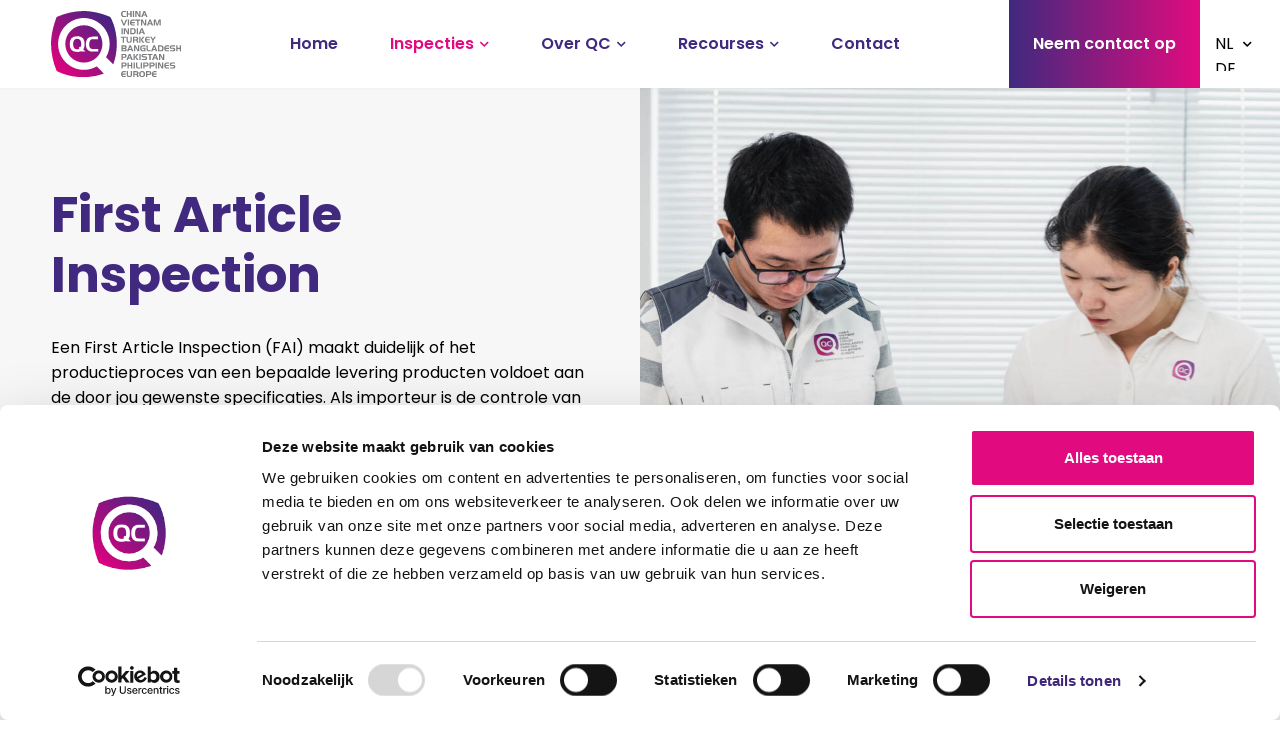

--- FILE ---
content_type: text/html; charset=UTF-8
request_url: https://www.qcchina.nl/inspecties/first-article-inspection/
body_size: 19333
content:
<!doctype html>
<html lang="nl-NL" class="no-js">

  <head>
    
    <!-- Google Tag Manager -->
      <script>(function(w,d,s,l,i){w[l]=w[l]||[];w[l].push({'gtm.start':
      new Date().getTime(),event:'gtm.js'});var f=d.getElementsByTagName(s)[0],
      j=d.createElement(s),dl=l!='dataLayer'?'&l='+l:'';j.async=true;j.src=
      'https://www.googletagmanager.com/gtm.js?id='+i+dl;f.parentNode.insertBefore(j,f);
      })(window,document,'script','dataLayer','GTM-MGP2WXN');</script>
    <!-- End Google Tag Manager -->
    
    <!-- Google tag (gtag.js) -->
    <script async src="https://www.googletagmanager.com/gtag/js?id=G-G3WXZJDGH9"></script>
    <script>
      window.dataLayer = window.dataLayer || [];
      function gtag(){dataLayer.push(arguments);}
      gtag('js', new Date());

      gtag('config', 'G-G3WXZJDGH9');
    </script>

    <meta charset="UTF-8" />
    <meta http-equiv="x-ua-compatible" content="ie=edge">
    
    <meta name="viewport" content="width=device-width, initial-scale=1">
    <meta name="HandheldFriendly" content="true">

    <link rel="apple-touch-icon-precomposed" sizes="57x57" href="https://www.qcchina.nl/wp-content/themes/qcchina/favicon/apple-touch-icon-57x57.png" />
    <link rel="apple-touch-icon-precomposed" sizes="114x114" href="https://www.qcchina.nl/wp-content/themes/qcchina/favicon/apple-touch-icon-114x114.png" />
    <link rel="apple-touch-icon-precomposed" sizes="72x72" href="https://www.qcchina.nl/wp-content/themes/qcchina/favicon/apple-touch-icon-72x72.png" />
    <link rel="apple-touch-icon-precomposed" sizes="144x144" href="https://www.qcchina.nl/wp-content/themes/qcchina/favicon/apple-touch-icon-144x144.png" />
    <link rel="apple-touch-icon-precomposed" sizes="60x60" href="https://www.qcchina.nl/wp-content/themes/qcchina/favicon/apple-touch-icon-60x60.png" />
    <link rel="apple-touch-icon-precomposed" sizes="120x120" href="https://www.qcchina.nl/wp-content/themes/qcchina/favicon/apple-touch-icon-120x120.png" />
    <link rel="apple-touch-icon-precomposed" sizes="76x76" href="https://www.qcchina.nl/wp-content/themes/qcchina/favicon/apple-touch-icon-76x76.png" />
    <link rel="apple-touch-icon-precomposed" sizes="152x152" href="https://www.qcchina.nl/wp-content/themes/qcchina/favicon/apple-touch-icon-152x152.png" />
    <link rel="icon" type="image/png" href="https://www.qcchina.nl/wp-content/themes/qcchina/favicon/favicon-196x196.png" sizes="196x196" />
    <link rel="icon" type="image/png" href="https://www.qcchina.nl/wp-content/themes/qcchina/favicon/favicon-96x96.png" sizes="96x96" />
    <link rel="icon" type="image/png" href="https://www.qcchina.nl/wp-content/themes/qcchina/favicon/favicon-32x32.png" sizes="32x32" />
    <link rel="icon" type="image/png" href="https://www.qcchina.nl/wp-content/themes/qcchina/favicon/favicon-16x16.png" sizes="16x16" />
    <link rel="icon" type="image/png" href="https://www.qcchina.nl/wp-content/themes/qcchina/favicon/favicon-128.png" sizes="128x128" />
    <meta name="application-name" content="&nbsp;" />
    <meta name="msapplication-TileColor" content="#FFFFFF" />
    <meta name="msapplication-TileImage" content="mstile-144x144.png" />
    <meta name="msapplication-square70x70logo" content="mstile-70x70.png" />
    <meta name="msapplication-square150x150logo" content="mstile-150x150.png" />
    <meta name="msapplication-wide310x150logo" content="mstile-310x150.png" />
    <meta name="msapplication-square310x310logo" content="mstile-310x310.png" />

    <script type="text/javascript" data-cookieconsent="ignore">
	window.dataLayer = window.dataLayer || [];

	function gtag() {
		dataLayer.
		push(arguments);
	}

	gtag("consent", "default", {
		ad_user_data: "denied",
		ad_personalization: "denied",
		ad_storage: "denied",
		analytics_storage: "denied",
		functionality_storage: "denied",
		personalization_storage: "denied",
		security_storage: "granted",
		wait_for_update: 500,
	});
	gtag("set", "ads_data_redaction", true);
	</script>
<script type="text/javascript" data-cookieconsent="ignore">
		(function (w, d, s, l, i) {
		w[l] = w[l] || [];
		w[l].push({'gtm.start': new Date().getTime(), event: 'gtm.js'});
		var f = d.getElementsByTagName(s)[0], j = d.createElement(s), dl = l !== 'dataLayer' ? '&l=' + l : '';
		j.async = true;
		j.src = 'https://www.googletagmanager.com/gtm.js?id=' + i + dl;
		f.parentNode.insertBefore(j, f);
	})(
		window,
		document,
		'script',
		'dataLayer',
		'GTM-MGP2WXN'
	);
</script>
<script type="text/javascript"
		id="Cookiebot"
		src="https://consent.cookiebot.com/uc.js"
		data-implementation="wp"
		data-cbid="f98c93c3-7db9-425c-adec-0b987d332424"
						data-culture="NL"
				data-blockingmode="auto"
	></script>
<meta name='robots' content='index, follow, max-image-preview:large, max-snippet:-1, max-video-preview:-1' />

	<!-- This site is optimized with the Yoast SEO plugin v24.5 - https://yoast.com/wordpress/plugins/seo/ -->
	<title>First Article Inspection | QC Quality Control</title><link rel="preload" data-rocket-preload as="font" href="https://fonts.gstatic.com/s/poppins/v22/pxiEyp8kv8JHgFVrJJfecg.woff2" crossorigin><link rel="preload" data-rocket-preload as="font" href="https://fonts.gstatic.com/s/poppins/v22/pxiByp8kv8JHgFVrLGT9Z1xlFQ.woff2" crossorigin><link rel="preload" data-rocket-preload as="font" href="https://fonts.gstatic.com/s/poppins/v22/pxiByp8kv8JHgFVrLEj6Z1xlFQ.woff2" crossorigin><link rel="preload" data-rocket-preload as="font" href="https://fonts.gstatic.com/s/poppins/v22/pxiByp8kv8JHgFVrLCz7Z1xlFQ.woff2" crossorigin><link rel="preload" data-rocket-preload as="font" href="https://use.fontawesome.com/releases/v5.3.1/webfonts/fa-solid-900.woff2" crossorigin><style id="wpr-usedcss">img.emoji{display:inline!important;border:none!important;box-shadow:none!important;height:1em!important;width:1em!important;margin:0 .07em!important;vertical-align:-.1em!important;background:0 0!important;padding:0!important}body{--wp--preset--color--black:#000000;--wp--preset--color--cyan-bluish-gray:#abb8c3;--wp--preset--color--white:#ffffff;--wp--preset--color--pale-pink:#f78da7;--wp--preset--color--vivid-red:#cf2e2e;--wp--preset--color--luminous-vivid-orange:#ff6900;--wp--preset--color--luminous-vivid-amber:#fcb900;--wp--preset--color--light-green-cyan:#7bdcb5;--wp--preset--color--vivid-green-cyan:#00d084;--wp--preset--color--pale-cyan-blue:#8ed1fc;--wp--preset--color--vivid-cyan-blue:#0693e3;--wp--preset--color--vivid-purple:#9b51e0;--wp--preset--gradient--vivid-cyan-blue-to-vivid-purple:linear-gradient(135deg,rgba(6, 147, 227, 1) 0%,rgb(155, 81, 224) 100%);--wp--preset--gradient--light-green-cyan-to-vivid-green-cyan:linear-gradient(135deg,rgb(122, 220, 180) 0%,rgb(0, 208, 130) 100%);--wp--preset--gradient--luminous-vivid-amber-to-luminous-vivid-orange:linear-gradient(135deg,rgba(252, 185, 0, 1) 0%,rgba(255, 105, 0, 1) 100%);--wp--preset--gradient--luminous-vivid-orange-to-vivid-red:linear-gradient(135deg,rgba(255, 105, 0, 1) 0%,rgb(207, 46, 46) 100%);--wp--preset--gradient--very-light-gray-to-cyan-bluish-gray:linear-gradient(135deg,rgb(238, 238, 238) 0%,rgb(169, 184, 195) 100%);--wp--preset--gradient--cool-to-warm-spectrum:linear-gradient(135deg,rgb(74, 234, 220) 0%,rgb(151, 120, 209) 20%,rgb(207, 42, 186) 40%,rgb(238, 44, 130) 60%,rgb(251, 105, 98) 80%,rgb(254, 248, 76) 100%);--wp--preset--gradient--blush-light-purple:linear-gradient(135deg,rgb(255, 206, 236) 0%,rgb(152, 150, 240) 100%);--wp--preset--gradient--blush-bordeaux:linear-gradient(135deg,rgb(254, 205, 165) 0%,rgb(254, 45, 45) 50%,rgb(107, 0, 62) 100%);--wp--preset--gradient--luminous-dusk:linear-gradient(135deg,rgb(255, 203, 112) 0%,rgb(199, 81, 192) 50%,rgb(65, 88, 208) 100%);--wp--preset--gradient--pale-ocean:linear-gradient(135deg,rgb(255, 245, 203) 0%,rgb(182, 227, 212) 50%,rgb(51, 167, 181) 100%);--wp--preset--gradient--electric-grass:linear-gradient(135deg,rgb(202, 248, 128) 0%,rgb(113, 206, 126) 100%);--wp--preset--gradient--midnight:linear-gradient(135deg,rgb(2, 3, 129) 0%,rgb(40, 116, 252) 100%);--wp--preset--font-size--small:13px;--wp--preset--font-size--medium:20px;--wp--preset--font-size--large:36px;--wp--preset--font-size--x-large:42px;--wp--preset--spacing--20:0.44rem;--wp--preset--spacing--30:0.67rem;--wp--preset--spacing--40:1rem;--wp--preset--spacing--50:1.5rem;--wp--preset--spacing--60:2.25rem;--wp--preset--spacing--70:3.38rem;--wp--preset--spacing--80:5.06rem;--wp--preset--shadow--natural:6px 6px 9px rgba(0, 0, 0, .2);--wp--preset--shadow--deep:12px 12px 50px rgba(0, 0, 0, .4);--wp--preset--shadow--sharp:6px 6px 0px rgba(0, 0, 0, .2);--wp--preset--shadow--outlined:6px 6px 0px -3px rgba(255, 255, 255, 1),6px 6px rgba(0, 0, 0, 1);--wp--preset--shadow--crisp:6px 6px 0px rgba(0, 0, 0, 1)}:where(.is-layout-flex){gap:.5em}:where(.is-layout-grid){gap:.5em}:where(.wp-block-post-template.is-layout-flex){gap:1.25em}:where(.wp-block-post-template.is-layout-grid){gap:1.25em}:where(.wp-block-columns.is-layout-flex){gap:2em}:where(.wp-block-columns.is-layout-grid){gap:2em}article,aside,details,figcaption,figure,footer,header,hgroup,nav,section{display:block}body{line-height:1}ul{margin:0;padding:0}ul{list-style:none}table{border-collapse:collapse;border-spacing:0}img{max-width:100%;height:auto;display:block}body,html{margin:0;padding:0}@font-face{font-family:Poppins;font-style:normal;font-weight:400;font-display:swap;src:url(https://fonts.gstatic.com/s/poppins/v22/pxiEyp8kv8JHgFVrJJfecg.woff2) format('woff2');unicode-range:U+0000-00FF,U+0131,U+0152-0153,U+02BB-02BC,U+02C6,U+02DA,U+02DC,U+0304,U+0308,U+0329,U+2000-206F,U+20AC,U+2122,U+2191,U+2193,U+2212,U+2215,U+FEFF,U+FFFD}@font-face{font-family:Poppins;font-style:normal;font-weight:500;font-display:swap;src:url(https://fonts.gstatic.com/s/poppins/v22/pxiByp8kv8JHgFVrLGT9Z1xlFQ.woff2) format('woff2');unicode-range:U+0000-00FF,U+0131,U+0152-0153,U+02BB-02BC,U+02C6,U+02DA,U+02DC,U+0304,U+0308,U+0329,U+2000-206F,U+20AC,U+2122,U+2191,U+2193,U+2212,U+2215,U+FEFF,U+FFFD}@font-face{font-family:Poppins;font-style:normal;font-weight:600;font-display:swap;src:url(https://fonts.gstatic.com/s/poppins/v22/pxiByp8kv8JHgFVrLEj6Z1xlFQ.woff2) format('woff2');unicode-range:U+0000-00FF,U+0131,U+0152-0153,U+02BB-02BC,U+02C6,U+02DA,U+02DC,U+0304,U+0308,U+0329,U+2000-206F,U+20AC,U+2122,U+2191,U+2193,U+2212,U+2215,U+FEFF,U+FFFD}@font-face{font-family:Poppins;font-style:normal;font-weight:700;font-display:swap;src:url(https://fonts.gstatic.com/s/poppins/v22/pxiByp8kv8JHgFVrLCz7Z1xlFQ.woff2) format('woff2');unicode-range:U+0000-00FF,U+0131,U+0152-0153,U+02BB-02BC,U+02C6,U+02DA,U+02DC,U+0304,U+0308,U+0329,U+2000-206F,U+20AC,U+2122,U+2191,U+2193,U+2212,U+2215,U+FEFF,U+FFFD}*,:after,:before{box-sizing:border-box}a,a:visited{transition:.3s}a:focus:after,a:focus:before,a:hover:after,a:hover:before,a:visited:focus:after,a:visited:focus:before,a:visited:hover:after,a:visited:hover:before{transition:.3s}body{font-family:Poppins,sans-serif}h1,h2,h4{font-family:Poppins,serif}.skip-to-content{clip:rect(1px,1px,1px,1px);position:absolute!important;height:1px;width:1px;overflow:hidden}.button,.button:visited{background:#e10b7f;color:#fff;padding:19px 30px;display:inline-block;border-radius:6px;position:relative;transition:.4s ease-in-out;color:#fff;text-decoration:none;font-size:16px;font-size:1rem;font-weight:600;background:linear-gradient(to right,#40297e,#e10b7f);position:relative;overflow:hidden;transition:color .5s ease-in-out;position:relative;z-index:1}.button::before,.button:visited::before{content:"";position:absolute;top:0;left:0;right:0;bottom:0;background:linear-gradient(to right,#e10b7f,#e10b7f);transition:opacity .5s ease-in-out;z-index:-1;opacity:0}.button:focus,.button:hover,.button:visited:focus,.button:visited:hover{color:#fff;outline:0}.button:focus::before,.button:hover::before,.button:visited:focus::before,.button:visited:hover::before{opacity:1}.container{max-width:1170px;margin:0 auto}.block .block-title{margin:0 0 15px}h1,h2,h4{line-height:125%}a,abbr,br,button,code,em,input,label,li,p,select,span,textarea,tt,ul{line-height:125%}.block-row{display:-ms-flexbox;display:flex;-ms-flex-flow:row wrap;flex-flow:row wrap}.block-row .block{-ms-flex:1;flex:1;margin-right:30px;box-sizing:border-box}.block-row .block:last-child{margin-right:0}.block-row .blocks-in-row-1 .block{-ms-flex:0 1 770px;flex:0 1 770px}body{font-size:18px;font-size:1.125rem}h1{font-size:36px;font-size:2.25rem}h2{font-size:30px;font-size:1.875rem}h4{font-size:20px;font-size:1.25rem}h1,h2,h4{margin:30px 0 15px}.mainmenu{width:100%;background:#fff;position:fixed;top:0;left:0;z-index:999;border-bottom:2px solid #585856}.mainmenu .container{min-height:78px;position:relative}.mainmenu .logo{padding:0;text-decoration:none;position:absolute;left:0;top:50%;transform:translateY(-50%);z-index:3;max-width:160px;display:block;width:100%}.mainmenu .logo img{display:block;width:100%;height:auto}.mainmenu .main-nav{display:block;width:100%;position:absolute;top:50%;transform:translateY(-50%);right:0;text-align:right}.mainmenu .main-nav ul{padding-left:0;list-style:none}.mainmenu .main-nav ul li{display:inline-block}.mainmenu .main-nav ul li a,.mainmenu .main-nav ul li a:visited{padding:12px 20px;display:inline-block;text-decoration:none;line-height:1;color:#000}.mainmenu .main-nav ul li.menu-item-has-children{position:relative}.mainmenu .main-nav ul li.menu-item-has-children>a:after,.mainmenu .main-nav ul li.menu-item-has-children>a:visited:after{content:"\f078";font-weight:600;font-family:"Font Awesome 5 free";display:inline-block;z-index:3;font-size:10px;position:absolute;top:50%;transform:translateY(-50%);right:0}.mainmenu .main-nav ul li.menu-item-has-children:hover .sub-menu{display:block}.mainmenu .sub-menu{display:none;position:absolute;right:0;min-width:150px;background:#fff;box-shadow:0 6px 6px 0 rgba(0,0,0,.15)}.mainmenu .sub-menu li{display:block}.mobile-nav{top:150px;height:calc(100vh - 150px);overflow-y:scroll;width:100%;position:fixed;right:0;left:0;padding:0;opacity:0;transition:.3s;z-index:900;text-align:center;pointer-events:none;display:none}.mobile-nav ul{list-style:none;display:block;padding-left:0;width:100%}.mobile-nav ul li{display:block;width:100%}.mobile-nav ul li a,.mobile-nav ul li a:visited{width:100%;display:block;padding:10px 20px;text-decoration:none;color:#fff}.mobile-nav ul li.current-menu-item a,.mobile-nav ul li.current-menu-item a:visited{background:#fff;color:#000}.mobile-nav.fold-out{opacity:1;pointer-events:auto}.menu-switch{top:50%;height:44px;width:44px;text-align:center;margin-top:-22px;right:4%;border-radius:0;padding-top:12px;z-index:100;background:#000;position:absolute;display:none}.background-wrapper{position:fixed;z-index:800;top:0;left:0;right:0;bottom:0;background:0 0;pointer-events:none;opacity:0;background:#000;transition:.3s;display:none}.background-wrapper.active-bg{opacity:1;pointer-events:auto}body{font-size:16px;font-size:1rem;color:#000;overflow-y:scroll;display:-ms-flexbox;display:flex;min-height:100vh;-ms-flex-direction:column;flex-direction:column}.main-wrapper{-ms-flex:1;flex:1;padding-top:86px}.main-content{position:relative;z-index:2}h1{font-size:50px;font-size:3.125rem}.h2,h2{font-size:36px;font-size:2.25rem;font-weight:600}.h3{font-size:26px;font-size:1.625rem;font-weight:600}h4{font-size:22px;font-size:1.375rem}h1,h2,h4{margin:30px 0 20px;color:#40297e}.block .title-wrapper{margin-bottom:30px}h1,h2,h4{line-height:120%}a,abbr,br,button,code,em,input,label,li,p,select,span,textarea,tt,ul{line-height:160%}.main-content .block .block-title,.main-content p,.main-content ul{margin:0 0 20px}.main-content .block .block-title:last-child,.main-content p:last-child,.main-content ul:last-child{margin-bottom:0}.main-content a:not([class]),.main-content a:visited:not([class]){color:#e10b7f;text-decoration:underline}.main-content a:not([class]):focus,.main-content a:not([class]):hover,.main-content a:visited:not([class]):focus,.main-content a:visited:not([class]):hover{color:#40297e}.block.content-block ul{display:-ms-flexbox;display:flex;-ms-flex-flow:row wrap;flex-flow:row wrap;gap:20px}.block.content-block ul li{padding-left:40px;position:relative;color:#40297e;font-weight:600;-ms-flex:0 0 100%;flex:0 0 100%}.block.content-block ul li:before{content:"";position:absolute;top:4px;left:0;background-repeat:no-repeat;background-image:var(--wpr-bg-5059a510-7edd-405e-afe4-1607001d1b17);height:17px;width:17px;background-size:100% auto}.block p{margin-bottom:20px}.block p:last-child{margin-bottom:0}.block-row{gap:50px 100px}.block-row .block{margin:0}figure{margin:0;padding:0}.container{max-width:1220px}.sr-element{clip:rect(1px,1px,1px,1px);position:absolute!important;height:1px;width:1px;overflow:hidden}.main-content .section{margin-bottom:120px}.main-content .section:last-child{margin-bottom:0}.collection-wrapper{display:-ms-flexbox;display:flex;-ms-flex-flow:row wrap;flex-flow:row wrap;gap:40px}.collection-wrapper .list-item.diensten{-ms-flex:0 1 calc(25% - ((4 - 1) * 40px / 4));flex:0 1 calc(25% - ((4 - 1) * 40px / 4))}.collection-wrapper .list-item.diensten:first-child .part.diensten-part .inner-wrapper:after{display:none}.collection-wrapper .list-item.post{-ms-flex:0 1 calc(33.33% - ((3 - 1) * 40px / 3));flex:0 1 calc(33.33% - ((3 - 1) * 40px / 3))}.section:has(.block.collection-overview-block.medewerkers) .container{max-width:1220px}.part.diensten-part,.part.diensten-part:visited{text-decoration:none;display:block;height:100%;text-decoration:none;color:#000}.part.diensten-part article,.part.diensten-part:visited article{min-height:100%;display:-ms-flexbox;display:flex;-ms-flex-flow:column wrap;flex-flow:column wrap}.part.diensten-part article .thumb,.part.diensten-part:visited article .thumb{-ms-flex:0 1 auto;flex:0 1 auto;width:100%}.part.diensten-part article .inner-wrapper,.part.diensten-part:visited article .inner-wrapper{-ms-flex:1;flex:1;width:100%;display:-ms-flexbox;display:flex;-ms-flex-flow:column wrap;flex-flow:column wrap}.part.diensten-part article .inner-wrapper .part-title,.part.diensten-part:visited article .inner-wrapper .part-title{-ms-flex:0 1 auto;flex:0 1 auto;transition:.3s}.part.diensten-part article .inner-wrapper .part-desc,.part.diensten-part:visited article .inner-wrapper .part-desc{-ms-flex:1;flex:1}.part.diensten-part article .inner-wrapper .part-cta,.part.diensten-part:visited article .inner-wrapper .part-cta{-ms-flex:0 1 auto;flex:0 1 auto}.part.diensten-part .inner-wrapper,.part.diensten-part:visited .inner-wrapper{position:relative}.part.diensten-part .inner-wrapper:after,.part.diensten-part:visited .inner-wrapper:after{content:"";height:100%;width:2px;background:#e4e4e4;position:absolute;top:0;left:-20px}.part.diensten-part .part-title,.part.diensten-part:visited .part-title{font-size:22px;font-size:1.375rem;margin:0 0 10px}.part.diensten-part .thumb,.part.diensten-part:visited .thumb{margin-bottom:40px}.part.diensten-part .thumb img,.part.diensten-part:visited .thumb img{width:100%;height:auto;mask-image:url("https://www.qcchina.nl/wp-content/themes/qcchina/assets/dist/images/diensten-path.svg");mask-size:cover;mask-repeat:no-repeat}.part.diensten-part .part-cta,.part.diensten-part:visited .part-cta{font-weight:700;color:#e10b7f;padding-top:30px;display:block;margin:auto 0 0;transition:.3s}.part.diensten-part:focus .part-title,.part.diensten-part:hover .part-title,.part.diensten-part:visited:focus .part-title,.part.diensten-part:visited:hover .part-title{color:#e10b7f}.part.diensten-part:focus .part-cta,.part.diensten-part:hover .part-cta,.part.diensten-part:visited:focus .part-cta,.part.diensten-part:visited:hover .part-cta{color:#40297e}.mainmenu .main-nav ul li a,.mainmenu .main-nav ul li a:visited{padding:36px 24px;font-weight:600;font-size:16px;font-size:1rem;color:#40297e}.mainmenu .main-nav ul .sub-menu li a,.mainmenu .main-nav ul .sub-menu li a:visited{padding:12px 20px;font-size:16px;font-size:1rem}.mainmenu{border:none;box-shadow:0 0 4px rgba(0,0,0,.05)}.mainmenu .container{display:-ms-flexbox;display:flex;-ms-flex-flow:row wrap;flex-flow:row wrap;gap:50px;-ms-flex-align:center;align-items:center;-ms-flex-pack:center;justify-content:center;padding-right:130px;max-width:none;padding:0 0 0 calc(((100vw - 1440px)/ 2))}.mainmenu .logo{max-width:auto;-ms-flex:0 1 130px;flex:0 1 130px;position:initial;transform:none}.mainmenu .main-nav{position:initial;transform:none;-ms-flex:1;flex:1;width:auto;margin:0 auto;text-align:center}.mainmenu ul li{margin:0}.mainmenu ul li.current-menu-item>a,.mainmenu ul li.current-menu-item>a:visited,.mainmenu ul li.current_page_ancestor>a,.mainmenu ul li.current_page_ancestor>a:visited{color:#e10b7f}.mainmenu ul li.menu-item-has-children>a,.mainmenu ul li.menu-item-has-children>a:visited{padding-right:39px!important}.mainmenu ul li.menu-item-has-children>a:after,.mainmenu ul li.menu-item-has-children>a:visited:after{right:24px!important}.mainmenu ul li.menu-item-has-children.current-menu-item>a:after,.mainmenu ul li.menu-item-has-children.current-menu-item>a:visited:after,.mainmenu ul li.menu-item-has-children.current_page_ancestor>a:after,.mainmenu ul li.menu-item-has-children.current_page_ancestor>a:visited:after{color:#e10b7f}.mainmenu ul li:focus>a,.mainmenu ul li:focus>a:visited,.mainmenu ul li:hover>a,.mainmenu ul li:hover>a:visited{background:#e10b7f;color:#fff}.mainmenu ul li:focus>a:after,.mainmenu ul li:focus>a:visited:after,.mainmenu ul li:hover>a:after,.mainmenu ul li:hover>a:visited:after{color:#fff!important}.mainmenu .outer-container-wrapper{-ms-flex:0 1 auto;flex:0 1 auto}.mainmenu .outer-container-wrapper .outer-menu{display:-ms-flexbox;display:flex;-ms-flex-flow:row wrap;flex-flow:row wrap;gap:10px}.mainmenu .outer-container-wrapper .outer-menu li{-ms-flex:0 1 auto;flex:0 1 auto}.mainmenu .outer-container-wrapper .outer-menu li .hero-btn,.mainmenu .outer-container-wrapper .outer-menu li .hero-btn:visited{padding:36px 24px;font-weight:600;background:#e10b7f;background:linear-gradient(to right,#40297e,#e10b7f);color:#fff;text-decoration:none;display:block;line-height:1;position:relative;overflow:hidden;transition:background .5s ease-in-out;z-index:1}.mainmenu .outer-container-wrapper .outer-menu li .hero-btn::before,.mainmenu .outer-container-wrapper .outer-menu li .hero-btn:visited::before{content:"";position:absolute;top:0;left:0;right:0;bottom:0;background:linear-gradient(to right,#e10b7f,#e10b7f);transition:opacity .5s ease-in-out;z-index:-1;opacity:0}.mainmenu .outer-container-wrapper .outer-menu li .hero-btn:focus,.mainmenu .outer-container-wrapper .outer-menu li .hero-btn:hover,.mainmenu .outer-container-wrapper .outer-menu li .hero-btn:visited:focus,.mainmenu .outer-container-wrapper .outer-menu li .hero-btn:visited:hover{transition:background .5s ease-in-out}.mainmenu .outer-container-wrapper .outer-menu li .hero-btn:focus::before,.mainmenu .outer-container-wrapper .outer-menu li .hero-btn:hover::before,.mainmenu .outer-container-wrapper .outer-menu li .hero-btn:visited:focus::before,.mainmenu .outer-container-wrapper .outer-menu li .hero-btn:visited:hover::before{opacity:1}.mainmenu .outer-container-wrapper .language-switcher-item{display:-ms-flexbox;display:flex;-ms-flex-flow:row wrap;flex-flow:row wrap;-ms-flex-align:center;align-items:center;-ms-flex:0 1 70px!important;flex:0 1 70px!important}.mainmenu .outer-container-wrapper .language-switch-container{position:relative;z-index:200;width:70px;height:54px;margin-right:10px;padding:10px 0}.mainmenu .outer-container-wrapper .language-switch-container:after{content:"\f078";font-weight:600;font-family:"Font Awesome 5 free";display:inline-block;z-index:3;font-size:10px;position:absolute;top:50%;transform:translateY(-50%);right:18px;color:#000}.mainmenu .outer-container-wrapper .language-switch-container ul{display:-ms-flexbox;display:flex;-ms-flex-flow:row wrap;flex-flow:row wrap;background:0 0;width:100%;gap:18px;padding:14px 10px;overflow:hidden;position:absolute;height:100%;overflow:hidden;top:0;right:0;max-width:65px}.mainmenu .outer-container-wrapper .language-switch-container ul li{-ms-flex:0 0 100%;flex:0 0 100%}.mainmenu .outer-container-wrapper .language-switch-container ul li a,.mainmenu .outer-container-wrapper .language-switch-container ul li a:visited{padding:0;height:22px;color:#000;text-decoration:none}.mainmenu .outer-container-wrapper .language-switch-container ul li:focus-within a,.mainmenu .outer-container-wrapper .language-switch-container ul li:focus-within a:visited,.mainmenu .outer-container-wrapper .language-switch-container ul li:hover a,.mainmenu .outer-container-wrapper .language-switch-container ul li:hover a:visited{background:0 0!important}.mainmenu .outer-container-wrapper .language-switch-container:focus-within ul,.mainmenu .outer-container-wrapper .language-switch-container:hover ul{height:auto;background:#40297e}.mainmenu .outer-container-wrapper .language-switch-container:focus-within ul li a,.mainmenu .outer-container-wrapper .language-switch-container:focus-within ul li a:visited,.mainmenu .outer-container-wrapper .language-switch-container:hover ul li a,.mainmenu .outer-container-wrapper .language-switch-container:hover ul li a:visited{color:#fff}.mainmenu .outer-container-wrapper .language-switch-container:focus-within ul li a:focus,.mainmenu .outer-container-wrapper .language-switch-container:focus-within ul li a:hover,.mainmenu .outer-container-wrapper .language-switch-container:focus-within ul li a:visited:focus,.mainmenu .outer-container-wrapper .language-switch-container:focus-within ul li a:visited:hover,.mainmenu .outer-container-wrapper .language-switch-container:hover ul li a:focus,.mainmenu .outer-container-wrapper .language-switch-container:hover ul li a:hover,.mainmenu .outer-container-wrapper .language-switch-container:hover ul li a:visited:focus,.mainmenu .outer-container-wrapper .language-switch-container:hover ul li a:visited:hover{color:#e10b7f;background:0 0}.mainmenu .outer-container-wrapper .language-switch-container:focus-within:after,.mainmenu .outer-container-wrapper .language-switch-container:hover:after{color:#fff}.mainmenu .main-nav .no-width .sub-menu{max-width:350px;width:350px}.mainmenu .main-nav .no-width .sub-menu li{-ms-flex:0 1 100%;flex:0 1 100%}.mainmenu .main-nav .sub-menu{right:auto;left:0;min-width:100%;max-width:600px;width:600px;-ms-flex-flow:row wrap;flex-flow:row wrap;gap:10px 30px;box-shadow:none;background:#e10b7f;padding:30px!important;text-align:left!important}.mainmenu .main-nav .sub-menu li{-ms-flex:0 1 calc(50% - ((2 - 1) * 30px / 2));flex:0 1 calc(50% - ((2 - 1) * 30px / 2))}.mainmenu .main-nav .sub-menu li a,.mainmenu .main-nav .sub-menu li a:visited{color:#fff!important;padding:0!important;line-height:125%;font-size:14px;font-size:.875rem;font-weight:500}.mainmenu .main-nav .sub-menu li a:focus,.mainmenu .main-nav .sub-menu li a:hover,.mainmenu .main-nav .sub-menu li a:visited:focus,.mainmenu .main-nav .sub-menu li a:visited:hover{color:#40297e!important}.mainmenu .main-nav .sub-menu li.current-menu-item>a,.mainmenu .main-nav .sub-menu li.current-menu-item>a:visited,.mainmenu .main-nav .sub-menu li.current_page_ancestor>a,.mainmenu .main-nav .sub-menu li.current_page_ancestor>a:visited{color:#40297e!important}.mainmenu .main-nav ul li.menu-item-has-children:hover .sub-menu{display:-ms-flexbox;display:flex}.hero .title-wrapper .hero-title{margin:0}.hero .hero-content p{margin:0 0 15px}.hero .hero-content p:last-child{margin-bottom:0}.hero #breadcrumbs{margin-top:30px;font-size:14px;font-size:.875rem;color:#40297e}.hero #breadcrumbs a,.hero #breadcrumbs a:visited{color:#40297e}.hero #breadcrumbs a:focus,.hero #breadcrumbs a:hover,.hero #breadcrumbs a:visited:focus,.hero #breadcrumbs a:visited:hover{color:#e10b7f}.hero.regular-hero{position:relative;background:#f7f7f7;overflow:hidden;margin-bottom:50px}.hero.regular-hero.img:after{bottom:-80px;left:0;width:100%;height:130px;background-image:var(--wpr-bg-510c0427-6208-46e7-9b0c-792a7a75372a)}.hero.regular-hero.img .block-row .block.image-block{-ms-flex:0 0 50%;flex:0 0 50%;min-height:320px;position:relative}.hero.regular-hero.img .block-row .block.image-block .background-el{position:absolute;top:0;left:0;width:100%;height:100%;background-size:cover;background-position:top center}.hero.regular-hero .container{max-width:none}.hero.regular-hero .block-row{gap:0}.hero.regular-hero .block-row .block.content-block{padding:50px 50px 100px calc(((100vw - 1220px)/ 2));display:-ms-flexbox;display:flex;-ms-flex-flow:row wrap;flex-flow:row wrap;-ms-flex-align:center;align-items:center}.hero.regular-hero .block-row .block.content-block .title-wrapper{margin:0 0 30px;padding-right:30px}.hero.regular-hero .block-row .block.content-block .title-wrapper .hero-title{color:#40297e}.hero.regular-hero .block-row .block.image-block{-ms-flex:0 0 50%;flex:0 0 50%;min-height:600px;position:relative}.hero.regular-hero .block-row .block.image-block .background-el{position:absolute;top:0;left:0;width:100%;height:100%;background-size:cover;background-position:center center}.hero.regular-hero:after{content:"";position:absolute;bottom:-125px;left:0;width:100%;height:250px;display:block;background-image:var(--wpr-bg-4e8907d4-2cb7-463a-a013-b5cc08df8b60);background-repeat:no-repeat;background-size:100% 100%;background-position:bottom center}.background-wrapper{background:#40297e!important}@font-face{font-display:swap;font-family:"Font Awesome 5 Free";font-style:normal;font-weight:900;src:url(https://use.fontawesome.com/releases/v5.3.1/webfonts/fa-solid-900.eot);src:url(https://use.fontawesome.com/releases/v5.3.1/webfonts/fa-solid-900.eot?#iefix) format("embedded-opentype"),url(https://use.fontawesome.com/releases/v5.3.1/webfonts/fa-solid-900.woff2) format("woff2"),url(https://use.fontawesome.com/releases/v5.3.1/webfonts/fa-solid-900.woff) format("woff"),url(https://use.fontawesome.com/releases/v5.3.1/webfonts/fa-solid-900.ttf) format("truetype"),url(https://use.fontawesome.com/releases/v5.3.1/webfonts/fa-solid-900.svg#fontawesome) format("svg")}.section.block_content_and_image_left .block-row,.section.block_image_and_content_left .block-row{-ms-flex-align:center;align-items:center}.section.block_content_and_image_left.break-out-image .container,.section.block_image_and_content_left.break-out-image .container{max-width:none}.section.block_content_and_image_left.break-out-image .block-row,.section.block_image_and_content_left.break-out-image .block-row{gap:0;-ms-flex-align:stretch;align-items:stretch}.section.block_content_and_image_left.break-out-image .block,.section.block_image_and_content_left.break-out-image .block{-ms-flex:1 calc(50% - 100px);flex:1 calc(50% - 100px)}.section.block_content_and_image_left.break-out-image .block.content-block,.section.block_image_and_content_left.break-out-image .block.content-block{-ms-flex:1 calc(50% + 100px);flex:1 calc(50% + 100px)}.section.block_content_and_image_left.break-out-image .block.content-block .inner-wrapper,.section.block_image_and_content_left.break-out-image .block.content-block .inner-wrapper{display:-ms-flexbox;display:flex;-ms-flex-flow:row wrap;flex-flow:row wrap;-ms-flex-align:center;align-items:center;padding:80px 150px 80px 110px;background:#f7f7f7;min-height:100%}.section.block_content_and_image_left.break-out-image .block.image-block,.section.block_image_and_content_left.break-out-image .block.image-block{position:relative;aspect-ratio:16/9}.section.block_content_and_image_left.break-out-image .block.image-block .background-el,.section.block_image_and_content_left.break-out-image .block.image-block .background-el{position:absolute;top:0;left:0;width:100%;height:100%;background-size:cover;background-position:center center}.section.block_content_and_image_left .img-wrapper img,.section.block_image_and_content_left .img-wrapper img{border-radius:6px}.section.block_content_and_image_left .img-wrapper:has(+ .block-extra-text) img,.section.block_image_and_content_left .img-wrapper:has(+ .block-extra-text) img{border-radius:6px 6px 0 0}.section.block_content_and_image_left .block-extra-text,.section.block_image_and_content_left .block-extra-text{background:linear-gradient(to right,#40297e,#e10b7f);padding:70px 40px;border-radius:6px;text-align:center}.section.block_content_and_image_left .block-extra-text p,.section.block_image_and_content_left .block-extra-text p{color:#fff}.section.block_content_and_image_left .img-wrapper~.block-extra-text,.section.block_image_and_content_left .img-wrapper~.block-extra-text{border-radius:0 0 6px 6px}.section.wide-content .block.content-block{-ms-flex:2;flex:2}.section.block_content_and_image_left.break-out-image .block.content-block .inner-wrapper{margin-left:calc(((100vw - 1440px)/ 2));border-radius:6px 0 0 6px;padding:80px 110px 80px 150px}.section.block_content_and_image_left.regular .block.image-block .img-wrapper img{margin:0 0 0 auto}.section.block_image_and_content_left.break-out-image .block.content-block .inner-wrapper{margin-right:calc(((100vw - 1440px)/ 2));border-radius:0 6px 6px 0}.main-content .block .button{margin-top:30px}.section.handpicked-query-overview-block .container{max-width:1440px}.section.cta_with_button_block .block-row{gap:0;-ms-flex-align:center;align-items:center}.section.cta_with_button_block .block.image-block{z-index:3;margin-right:-100px}.section.cta_with_button_block .block.image-block img{margin:0 0 0 auto;mask-image:url("https://www.qcchina.nl/wp-content/themes/qcchina/assets/dist/images/square-mask.svg");mask-size:cover;mask-repeat:no-repeat;transform:scale(.8)}.section.cta_with_button_block .block.cta-with-button-block{-ms-flex:2;flex:2}.section.cta_with_button_block .block.cta-with-button-block .inner-wrapper{background:linear-gradient(to right,#40297e,#e10b7f);padding:50px 50px 50px 150px;border-radius:6px}.section.cta_with_button_block .block-title{color:#fff}.section.cta_with_button_block .content-wrapper *{color:#fff}.section.cta_with_button_block .buttons-wrapper{display:-ms-flexbox;display:flex;-ms-flex-flow:row wrap;flex-flow:row wrap;gap:30px;margin-top:30px;max-width:800px}.section.cta_with_button_block .buttons-wrapper li{-ms-flex:0 1 auto;flex:0 1 auto}.section.cta_with_button_block .buttons-wrapper .link,.section.cta_with_button_block .buttons-wrapper .link:visited{display:-ms-flexbox;display:flex;-ms-flex-flow:row wrap;flex-flow:row wrap;-ms-flex-align:center;align-items:center;gap:15px;text-decoration:none;color:#fff;font-weight:500}.section.cta_with_button_block .buttons-wrapper .link:before,.section.cta_with_button_block .buttons-wrapper .link:visited:before{content:"";background-color:#e10b7f;width:48px;height:48px;background-position:center center;background-size:auto 50%;display:inline-block;border-radius:50%;background-repeat:no-repeat;border:2px solid #e10b7f}.section.cta_with_button_block .buttons-wrapper .link:focus:before,.section.cta_with_button_block .buttons-wrapper .link:hover:before,.section.cta_with_button_block .buttons-wrapper .link:visited:focus:before,.section.cta_with_button_block .buttons-wrapper .link:visited:hover:before{border-color:#fff}.section.cta_with_button_block .buttons-wrapper .link[href^="tel:"]:before{background-image:var(--wpr-bg-18f2126d-a05b-4f99-8958-87839a64e3de)}.section.cta_with_button_block .buttons-wrapper .link[href^="mailto:"]:before{background-image:var(--wpr-bg-424f724e-cc35-4ee1-866f-686f6ea9a0b5)}.section .block.content-block:only-child{-ms-flex:0 1 720px;flex:0 1 720px}.section.block_content.map-section{position:relative;background:#f7f7f7}.section.block_content.map-section .block-row{-ms-flex-align:center;align-items:center;min-height:400px}.section.block_content.map-section .block{max-width:360px;padding:60px 0}.section.block_content.map-section .block .block-title{font-size:44px;font-size:2.75rem;font-weight:700}.section.block_content.map-section .container{position:relative;z-index:2}.section.block_content.map-section .container:after{content:"";position:absolute;top:0;right:0;width:calc(100% - 420px);height:100%;background-position:center right;background-repeat:no-repeat;background-image:var(--wpr-bg-4726acd9-9576-4c16-a19d-9744a3b3fec5);background-size:contain;z-index:-1}.footer:has(.section.map-section){margin-top:120px}.section.footer-section{padding:100px 0}.section.footer-section .block .content-wrapper{margin-top:40px}.section.footer-section .block .content-wrapper p{font-weight:500}.section.footer-section .socials-wrapper{list-style:none;display:-ms-flexbox;display:flex;-ms-flex-flow:row wrap;flex-flow:row wrap;-ms-flex-align:center;align-items:center;gap:20px;margin-top:40px}.section.footer-section .socials-wrapper li{-ms-flex:0 1 auto;flex:0 1 auto;padding:0}.section.footer-section .socials-wrapper li a,.section.footer-section .socials-wrapper li a:visited{line-height:1;width:28px;height:28px;display:block}.section.footer-section .socials-wrapper li a:focus,.section.footer-section .socials-wrapper li a:hover,.section.footer-section .socials-wrapper li a:visited:focus,.section.footer-section .socials-wrapper li a:visited:hover{opacity:.5}.section.footer-section .socials-wrapper li:before{display:none}.section.footer-section .block .block-title{margin-bottom:20px;color:#40297e}.section.footer-section .block nav ul{display:-ms-flexbox;display:flex;-ms-flex-flow:row wrap;flex-flow:row wrap;gap:14px}.section.footer-section .block nav ul li{-ms-flex:0 0 100%;flex:0 0 100%}.section.footer-section .block nav ul li a,.section.footer-section .block nav ul li a:visited{font-weight:500;color:#000;text-decoration:none;line-height:140%;display:inline-block}.section.footer-section .block nav ul li a:focus,.section.footer-section .block nav ul li a:hover,.section.footer-section .block nav ul li a:visited:focus,.section.footer-section .block nav ul li a:visited:hover{color:#e10b7f}.copyright{background:#40297e;padding:15px 0;color:#fff}.copyright .container nav ul{display:-ms-flexbox;display:flex;-ms-flex-flow:row wrap;flex-flow:row wrap;gap:50px 100px}.copyright .container nav li{-ms-flex:1;flex:1;font-size:15px;font-size:.9375rem}.copyright .container nav li a,.copyright .container nav li a:visited{color:#fff;text-decoration:none}@keyframes menumove{0%{opacity:0}60%{opacity:0}100%{opacity:1}}@media only screen and (min-width:1920px){.hero.regular-hero.img .block-row .block.image-block{min-height:400px}}@media only screen and (max-width:1580px){.section.handpicked-query-overview-block .container{padding:0 4%}}@media only screen and (max-width:1480px){.mainmenu .container{padding:0 0 0 4%}.hero.regular-hero .block-row .block.content-block{padding-left:4%}}@media only screen and (max-width:1280px){.container{padding:0 4%}.section.block_content_and_image_left.break-out-image .container,.section.block_image_and_content_left.break-out-image .container{padding:0}.section.block_content_and_image_left.break-out-image .block.content-block .inner-wrapper,.section.block_image_and_content_left.break-out-image .block.content-block .inner-wrapper{padding-top:60px;padding-bottom:60px}.section.block_content_and_image_left.break-out-image .block.content-block .inner-wrapper .element-wrapper,.section.block_image_and_content_left.break-out-image .block.content-block .inner-wrapper .element-wrapper{max-width:800px}.section.block_content_and_image_left.break-out-image .block.content-block .inner-wrapper{margin-left:0;padding-left:4vw;padding-right:4vw;border-radius:0}.section.block_image_and_content_left.break-out-image .block.content-block .inner-wrapper{margin-right:0;padding-left:4vw;padding-right:4vw;border-radius:0}.section.block_content.map-section .block{-ms-flex:0 1 calc(33.33% - ((2 - 1) * 0px / 2));flex:0 1 calc(33.33% - ((2 - 1) * 0px / 2));max-width:none;padding-right:30px}.section.block_content.map-section .container:after{width:66.66%}.hero.regular-hero .container{padding:0}}@media only screen and (max-width:1220px){.main-wrapper{padding-top:78px}.mainmenu .main-nav{display:none!important}.mainmenu .menu-switch .icon:before{background-image:var(--wpr-bg-6373dca6-4119-4ae3-a834-0be42cda5c11)}.mainmenu .outer-container-wrapper .outer-menu .contact-btn-wrapper{display:none}.mainmenu .container{-ms-flex-pack:end;justify-content:flex-end;gap:15px}.mainmenu .logo{margin:0 auto 0 0}.mobile-menu-wrapper{display:block;-ms-flex-order:3;order:3}.mainmenu .menu-switch{display:block;background:0 0;right:4%;z-index:910;background:#e10b7f;padding-top:1px;line-height:1;border:none;height:78px;width:78px;top:auto;position:initial;transform:none;margin:0}.mainmenu .menu-switch .icon{display:inline-block;height:100%;width:100%}.mainmenu .menu-switch .icon:before{content:"";background-image:var(--wpr-bg-7ff838dd-dae2-4ee4-a807-d0f966036851);height:100%;width:100%;background-position:center center;background-size:60% auto;background-repeat:no-repeat;display:block}.mainmenu .menu-switch .icon.close:before{background-image:var(--wpr-bg-8ada6ae4-756d-4eeb-bef5-2f95ded5bb9f)}.background-wrapper{transition:.3s;display:block!important}.background-wrapper.active-bg{width:100%!important}.mobile-nav{top:110px;height:calc(100vh - 110px);overflow-y:scroll;width:100%;position:fixed;right:0;left:0;padding:0 0 100px;opacity:1;transition:.3s;z-index:900;text-align:center;pointer-events:none;display:none}.mobile-nav ul{margin:0 auto;text-align:left;width:100%}.mobile-nav ul li a,.mobile-nav ul li a:visited{font-size:22px;font-size:1.375rem;padding:10px 20px;color:#fff}.mobile-nav ul li a:hover,.mobile-nav ul li a:visited:hover{background:0 0;color:#fff}.mobile-nav ul li.current-menu-item>a,.mobile-nav ul li.current-menu-item>a:visited,.mobile-nav ul li.current_page_parent>a,.mobile-nav ul li.current_page_parent>a:visited{background:#e10b7f!important;color:#fff!important}.mobile-nav ul li.menu-item-has-children.current_page_parent>a,.mobile-nav ul li.menu-item-has-children.current_page_parent>a:visited{background:0 0;color:#000}.mobile-nav li .sub-menu{background:#36236b;position:initial;box-shadow:none}.mobile-nav li .sub-menu a,.mobile-nav li .sub-menu a:visited{padding:10px 34px;font-size:18px;font-size:1.125rem}.mobile-nav li.menu-item-has-children>a:after,.mobile-nav li.menu-item-has-children>a:visited:after{content:"\f078";font-weight:600;font-family:"Font Awesome 5 free";display:inline-block;z-index:3;font-size:16px;margin-left:15px;color:#fff!important;right:0;line-height:1}.mobile-nav li.fold-out .sub-menu{display:block}.mobile-nav.fold-out{pointer-events:auto;display:block;animation:.3s linear menumove}.mainmenu ul li:focus>a,.mainmenu ul li:focus>a:visited,.mainmenu ul li:hover>a,.mainmenu ul li:hover>a:visited{background:0 0}.mobile-nav ul li.menu-item-has-children.current_page_parent>a,.mobile-nav ul li.menu-item-has-children.current_page_parent>a:visited{background:#e10b7f;color:#fff}.section.footer-section .block-row{gap:50px}.section.footer-section .block{-ms-flex:0 1 calc(50% - ((2 - 1) * 50px / 2));flex:0 1 calc(50% - ((2 - 1) * 50px / 2))}.copyright .container nav ul{gap:20px 50px}.copyright .container nav li{-ms-flex:0 1 calc(50% - ((2 - 1) * 50px / 2));flex:0 1 calc(50% - ((2 - 1) * 50px / 2))}.copyright .container nav li.footer-txt{-ms-flex-order:10;order:10}}@media only screen and (max-width:1200px){.section.block_content_and_image_left.break-out-image .block,.section.block_image_and_content_left.break-out-image .block{-ms-flex:0 0 100%;flex:0 0 100%}.collection-wrapper .list-item.diensten{-ms-flex:0 0 calc(50% - ((2 - 1) * 40px / 2));flex:0 0 calc(50% - ((2 - 1) * 40px / 2))}}@media only screen and (max-width:1120px){.hero.regular-hero:after{background-size:auto 100%}}@media only screen and (max-width:900px){.collection-wrapper .list-item.post{-ms-flex:0 1 calc(50% - ((2 - 1) * 40px / 2));flex:0 1 calc(50% - ((2 - 1) * 40px / 2))}}@media only screen and (max-width:800px){.hero.regular-hero .block-row .block.content-block{padding-bottom:30px}.hero.regular-hero .block-row .block.image-block{-ms-flex:0 0 100%;flex:0 0 100%;min-height:auto;aspect-ratio:16/9}.hero.regular-hero.img .block-row .block.image-block{-ms-flex:0 0 100%;flex:0 0 100%;min-height:auto;aspect-ratio:16/7;-ms-flex-order:-1;order:-1}.main-content .section{margin-bottom:60px}.main-content .section:last-child{margin-bottom:0}.block-row .block{-ms-flex:0 0 100%;flex:0 0 100%}.section.block_content_and_image_left.break-out-image .block.content-block .inner-wrapper,.section.block_image_and_content_left.break-out-image .block.content-block .inner-wrapper{padding-top:30px;padding-bottom:30px}.section.block_content.map-section .block{-ms-flex:0 0 100%;flex:0 0 100%}.section.block_content.map-section .container:after{width:100%;aspect-ratio:16/9;height:auto;position:initial;display:block}.section.block_content.map-section .block-row{min-height:auto}.section.footer-section{padding:60px 0}.footer:has(.section.map-section){margin-top:60px}.section.cta_with_button_block .block.cta-with-button-block .inner-wrapper{padding:50px}}@media only screen and (max-width:600px){body{font-size:14px;font-size:.875rem}.mainmenu .outer-container-wrapper .language-switch-container ul li a{font-size:16px;font-size:1rem}.hero.regular-hero .block-row .block.content-block{padding:30px 4%}.hero.regular-hero .block-row .block.content-block .title-wrapper{margin:0 0 20px;padding-right:0}.button,.button:visited{font-size:14px;font-size:.875rem;padding:15px 22px}.block .block-title{margin:0 0 15px}.block .title-wrapper{margin-bottom:15px}.section.block_content_and_image_left .block-row{-ms-flex-direction:column-reverse;flex-direction:column-reverse}h1{font-size:34px;font-size:2.125rem}.h2,h2{font-size:27px;font-size:1.6875rem}.h3{font-size:22px;font-size:1.375rem}h4{font-size:18px;font-size:1.125rem}.section.block_content_and_image_left .block-extra-text{padding:30px}.section.block_content.map-section .block .block-title{font-size:32px;font-size:2rem}.section.block_content.map-section .block{padding:60px 0 20px}.collection-wrapper .list-item.diensten{-ms-flex:0 0 100%;flex:0 0 100%;position:relative}.collection-wrapper .list-item.diensten:after{content:"";height:1px;width:100%;background:#e4e4e4;position:absolute;bottom:-20px;left:0}.collection-wrapper .list-item.diensten:last-child::after{display:none}.part.diensten-part .inner-wrapper:after{display:none}.collection-wrapper .list-item.post{-ms-flex:0 1 100%;flex:0 1 100%}.section.footer-section .block{-ms-flex:0 0 100%;flex:0 0 100%}.copyright .container nav li{-ms-flex:0 0 100%;flex:0 0 100%}.section.cta_with_button_block .block.cta-with-button-block .inner-wrapper{padding:30px}}</style>
	<meta name="description" content="Laat een First Article Inspection uitvoeren door Quality Control en ontdek op tijd of de producten bij jouw buitenlandse leverancier aan alle specificaties voldoen." />
	<link rel="canonical" href="https://www.qcchina.nl/inspecties/first-article-inspection/" />
	<meta property="og:locale" content="nl_NL" />
	<meta property="og:type" content="article" />
	<meta property="og:title" content="First Article Inspection | QC Quality Control" />
	<meta property="og:description" content="Laat een First Article Inspection uitvoeren door Quality Control en ontdek op tijd of de producten bij jouw buitenlandse leverancier aan alle specificaties voldoen." />
	<meta property="og:url" content="https://www.qcchina.nl/inspecties/first-article-inspection/" />
	<meta property="og:site_name" content="QC: Quality Control - NL" />
	<meta property="article:modified_time" content="2024-11-04T15:32:49+00:00" />
	<meta property="og:image" content="https://www.qcchina.nl/wp-content/uploads/2024/10/Duo-inspection.jpg" />
	<meta property="og:image:width" content="1920" />
	<meta property="og:image:height" content="1368" />
	<meta property="og:image:type" content="image/jpeg" />
	<meta name="twitter:card" content="summary_large_image" />
	<meta name="twitter:label1" content="Geschatte leestijd" />
	<meta name="twitter:data1" content="4 minuten" />
	<script type="application/ld+json" class="yoast-schema-graph">{"@context":"https://schema.org","@graph":[{"@type":"WebPage","@id":"https://www.qcchina.nl/inspecties/first-article-inspection/","url":"https://www.qcchina.nl/inspecties/first-article-inspection/","name":"First Article Inspection | QC Quality Control","isPartOf":{"@id":"https://www.qcchina.nl/#website"},"primaryImageOfPage":{"@id":"https://www.qcchina.nl/inspecties/first-article-inspection/#primaryimage"},"image":{"@id":"https://www.qcchina.nl/inspecties/first-article-inspection/#primaryimage"},"thumbnailUrl":"https://www.qcchina.nl/wp-content/uploads/2024/10/Duo-inspection.jpg","datePublished":"2024-10-24T12:01:06+00:00","dateModified":"2024-11-04T15:32:49+00:00","description":"Laat een First Article Inspection uitvoeren door Quality Control en ontdek op tijd of de producten bij jouw buitenlandse leverancier aan alle specificaties voldoen.","breadcrumb":{"@id":"https://www.qcchina.nl/inspecties/first-article-inspection/#breadcrumb"},"inLanguage":"nl-NL","potentialAction":[{"@type":"ReadAction","target":["https://www.qcchina.nl/inspecties/first-article-inspection/"]}]},{"@type":"ImageObject","inLanguage":"nl-NL","@id":"https://www.qcchina.nl/inspecties/first-article-inspection/#primaryimage","url":"https://www.qcchina.nl/wp-content/uploads/2024/10/Duo-inspection.jpg","contentUrl":"https://www.qcchina.nl/wp-content/uploads/2024/10/Duo-inspection.jpg","width":1920,"height":1368},{"@type":"BreadcrumbList","@id":"https://www.qcchina.nl/inspecties/first-article-inspection/#breadcrumb","itemListElement":[{"@type":"ListItem","position":1,"name":"Home","item":"https://www.qcchina.nl/"},{"@type":"ListItem","position":2,"name":"First Article Inspection"}]},{"@type":"WebSite","@id":"https://www.qcchina.nl/#website","url":"https://www.qcchina.nl/","name":"QC: Quality Control - NL","description":"","potentialAction":[{"@type":"SearchAction","target":{"@type":"EntryPoint","urlTemplate":"https://www.qcchina.nl/?s={search_term_string}"},"query-input":{"@type":"PropertyValueSpecification","valueRequired":true,"valueName":"search_term_string"}}],"inLanguage":"nl-NL"}]}</script>
	<!-- / Yoast SEO plugin. -->


<link rel='dns-prefetch' href='//cdnjs.cloudflare.com' />
<link rel='dns-prefetch' href='//www.qcchina.nl' />

<style id='wp-emoji-styles-inline-css'></style>
<style id='safe-svg-svg-icon-style-inline-css'></style>
<style id='classic-theme-styles-inline-css'></style>
<style id='global-styles-inline-css'></style>



<script src="https://www.qcchina.nl/wp-includes/js/jquery/jquery.min.js?ver=3.7.1" id="jquery-core-js"></script>
<script src="https://www.qcchina.nl/wp-includes/js/jquery/jquery-migrate.min.js?ver=3.4.1" id="jquery-migrate-js"></script>
<script data-minify="1" src="https://www.qcchina.nl/wp-content/cache/min/1/ajax/libs/modernizr/2.8.3/modernizr.min.js?ver=1740580602" id="Modernizr-js"></script>
<script data-minify="1" src="https://www.qcchina.nl/wp-content/cache/min/1/wp-content/themes/qcchina/assets/dist/js/script.js?ver=1740580602" id="customclientscript-js"></script>
<link rel="https://api.w.org/" href="https://www.qcchina.nl/wp-json/" /><link rel="alternate" type="application/json" href="https://www.qcchina.nl/wp-json/wp/v2/diensten/1623" /><link rel="EditURI" type="application/rsd+xml" title="RSD" href="https://www.qcchina.nl/xmlrpc.php?rsd" />
<meta name="generator" content="WordPress 6.5.5" />
<link rel='shortlink' href='https://www.qcchina.nl/?p=1623' />
<link rel="alternate" type="application/json+oembed" href="https://www.qcchina.nl/wp-json/oembed/1.0/embed?url=https%3A%2F%2Fwww.qcchina.nl%2Finspecties%2Ffirst-article-inspection%2F" />
<link rel="alternate" type="text/xml+oembed" href="https://www.qcchina.nl/wp-json/oembed/1.0/embed?url=https%3A%2F%2Fwww.qcchina.nl%2Finspecties%2Ffirst-article-inspection%2F&#038;format=xml" />
		<style id="wp-custom-css"></style>
		<noscript><style id="rocket-lazyload-nojs-css">.rll-youtube-player, [data-lazy-src]{display:none !important;}</style></noscript>
  <style id="wpr-lazyload-bg-container"></style><style id="wpr-lazyload-bg-exclusion"></style>
<noscript>
<style id="wpr-lazyload-bg-nostyle">.block.content-block ul li:before{--wpr-bg-5059a510-7edd-405e-afe4-1607001d1b17: url('https://www.qcchina.nl/wp-content/themes/qcchina/assets/dist/images/list-item-icon.svg');}.hero.regular-hero.img:after{--wpr-bg-510c0427-6208-46e7-9b0c-792a7a75372a: url('https://www.qcchina.nl/wp-content/themes/qcchina/assets/dist/images/hero-bg-overlay-small.svg');}.hero.regular-hero:after{--wpr-bg-4e8907d4-2cb7-463a-a013-b5cc08df8b60: url('https://www.qcchina.nl/wp-content/themes/qcchina/assets/dist/images/hero-bg-overlay.svg');}.section.cta_with_button_block .buttons-wrapper .link[href^="tel:"]:before{--wpr-bg-18f2126d-a05b-4f99-8958-87839a64e3de: url('https://www.qcchina.nl/wp-content/themes/qcchina/assets/dist/images/icons/phone-icon.svg');}.section.cta_with_button_block .buttons-wrapper .link[href^="mailto:"]:before{--wpr-bg-424f724e-cc35-4ee1-866f-686f6ea9a0b5: url('https://www.qcchina.nl/wp-content/themes/qcchina/assets/dist/images/icons/mail-icon.svg');}.section.block_content.map-section .container:after{--wpr-bg-4726acd9-9576-4c16-a19d-9744a3b3fec5: url('https://www.qcchina.nl/wp-content/themes/qcchina/assets/dist/images/map-bg-mini.jpg');}.mainmenu .menu-switch .icon:before{--wpr-bg-6373dca6-4119-4ae3-a834-0be42cda5c11: url('https://www.qcchina.nl/wp-content/themes/qcchina/assets/dist/images/icons/menu.svg');}.mainmenu .menu-switch .icon:before{--wpr-bg-7ff838dd-dae2-4ee4-a807-d0f966036851: url('https://www.qcchina.nl/wp-content/themes/qcchina/assets/dist/images/icons/menu.svg');}.mainmenu .menu-switch .icon.close:before{--wpr-bg-8ada6ae4-756d-4eeb-bef5-2f95ded5bb9f: url('https://www.qcchina.nl/wp-content/themes/qcchina/assets/dist/images/icons/menu-close.svg');}</style>
</noscript>
<script type="application/javascript">const rocket_pairs = [{"selector":".block.content-block ul li","style":".block.content-block ul li:before{--wpr-bg-5059a510-7edd-405e-afe4-1607001d1b17: url('https:\/\/www.qcchina.nl\/wp-content\/themes\/qcchina\/assets\/dist\/images\/list-item-icon.svg');}","hash":"5059a510-7edd-405e-afe4-1607001d1b17","url":"https:\/\/www.qcchina.nl\/wp-content\/themes\/qcchina\/assets\/dist\/images\/list-item-icon.svg"},{"selector":".hero.regular-hero.img","style":".hero.regular-hero.img:after{--wpr-bg-510c0427-6208-46e7-9b0c-792a7a75372a: url('https:\/\/www.qcchina.nl\/wp-content\/themes\/qcchina\/assets\/dist\/images\/hero-bg-overlay-small.svg');}","hash":"510c0427-6208-46e7-9b0c-792a7a75372a","url":"https:\/\/www.qcchina.nl\/wp-content\/themes\/qcchina\/assets\/dist\/images\/hero-bg-overlay-small.svg"},{"selector":".hero.regular-hero","style":".hero.regular-hero:after{--wpr-bg-4e8907d4-2cb7-463a-a013-b5cc08df8b60: url('https:\/\/www.qcchina.nl\/wp-content\/themes\/qcchina\/assets\/dist\/images\/hero-bg-overlay.svg');}","hash":"4e8907d4-2cb7-463a-a013-b5cc08df8b60","url":"https:\/\/www.qcchina.nl\/wp-content\/themes\/qcchina\/assets\/dist\/images\/hero-bg-overlay.svg"},{"selector":".section.cta_with_button_block .buttons-wrapper .link[href^=\"tel:\"]","style":".section.cta_with_button_block .buttons-wrapper .link[href^=\"tel:\"]:before{--wpr-bg-18f2126d-a05b-4f99-8958-87839a64e3de: url('https:\/\/www.qcchina.nl\/wp-content\/themes\/qcchina\/assets\/dist\/images\/icons\/phone-icon.svg');}","hash":"18f2126d-a05b-4f99-8958-87839a64e3de","url":"https:\/\/www.qcchina.nl\/wp-content\/themes\/qcchina\/assets\/dist\/images\/icons\/phone-icon.svg"},{"selector":".section.cta_with_button_block .buttons-wrapper .link[href^=\"mailto:\"]","style":".section.cta_with_button_block .buttons-wrapper .link[href^=\"mailto:\"]:before{--wpr-bg-424f724e-cc35-4ee1-866f-686f6ea9a0b5: url('https:\/\/www.qcchina.nl\/wp-content\/themes\/qcchina\/assets\/dist\/images\/icons\/mail-icon.svg');}","hash":"424f724e-cc35-4ee1-866f-686f6ea9a0b5","url":"https:\/\/www.qcchina.nl\/wp-content\/themes\/qcchina\/assets\/dist\/images\/icons\/mail-icon.svg"},{"selector":".section.block_content.map-section .container","style":".section.block_content.map-section .container:after{--wpr-bg-4726acd9-9576-4c16-a19d-9744a3b3fec5: url('https:\/\/www.qcchina.nl\/wp-content\/themes\/qcchina\/assets\/dist\/images\/map-bg-mini.jpg');}","hash":"4726acd9-9576-4c16-a19d-9744a3b3fec5","url":"https:\/\/www.qcchina.nl\/wp-content\/themes\/qcchina\/assets\/dist\/images\/map-bg-mini.jpg"},{"selector":".mainmenu .menu-switch .icon","style":".mainmenu .menu-switch .icon:before{--wpr-bg-6373dca6-4119-4ae3-a834-0be42cda5c11: url('https:\/\/www.qcchina.nl\/wp-content\/themes\/qcchina\/assets\/dist\/images\/icons\/menu.svg');}","hash":"6373dca6-4119-4ae3-a834-0be42cda5c11","url":"https:\/\/www.qcchina.nl\/wp-content\/themes\/qcchina\/assets\/dist\/images\/icons\/menu.svg"},{"selector":".mainmenu .menu-switch .icon","style":".mainmenu .menu-switch .icon:before{--wpr-bg-7ff838dd-dae2-4ee4-a807-d0f966036851: url('https:\/\/www.qcchina.nl\/wp-content\/themes\/qcchina\/assets\/dist\/images\/icons\/menu.svg');}","hash":"7ff838dd-dae2-4ee4-a807-d0f966036851","url":"https:\/\/www.qcchina.nl\/wp-content\/themes\/qcchina\/assets\/dist\/images\/icons\/menu.svg"},{"selector":".mainmenu .menu-switch .icon.close","style":".mainmenu .menu-switch .icon.close:before{--wpr-bg-8ada6ae4-756d-4eeb-bef5-2f95ded5bb9f: url('https:\/\/www.qcchina.nl\/wp-content\/themes\/qcchina\/assets\/dist\/images\/icons\/menu-close.svg');}","hash":"8ada6ae4-756d-4eeb-bef5-2f95ded5bb9f","url":"https:\/\/www.qcchina.nl\/wp-content\/themes\/qcchina\/assets\/dist\/images\/icons\/menu-close.svg"}]; const rocket_excluded_pairs = [];</script><meta name="generator" content="WP Rocket 3.18.2" data-wpr-features="wpr_lazyload_css_bg_img wpr_remove_unused_css wpr_minify_js wpr_lazyload_images wpr_lazyload_iframes wpr_image_dimensions wpr_minify_css wpr_preload_links wpr_desktop" /></head>

  <body itemscope itemtype="http://schema.org/WebPage" class="diensten-template-default single single-diensten postid-1623 is_safari first-article-inspection">

    <!-- Google Tag Manager (noscript) -->
    <noscript><iframe src="https://www.googletagmanager.com/ns.html?id=GTM-MGP2WXN"
    height="0" width="0" style="display:none;visibility:hidden"></iframe></noscript>
    <!-- End Google Tag Manager (noscript) -->

    <a id="skip-to-content" class="skip-to-content" href="#main-content-anchor">Naar hoofdinhoud</a>
    <header data-rocket-location-hash="6cf0fd6d3921047f273ea9150595febd" class="mainmenu" itemscope itemtype="http://schema.org/WPHeader"><div data-rocket-location-hash="6005da2017e5fd3302f88d75d9af55c2" class="container"><a class="logo" href="https://www.qcchina.nl"><span class="sr-element">Home</span><img width="128" height="65" alt=QC: Quality Control - NL - logo" src="data:image/svg+xml,%3Csvg%20xmlns='http://www.w3.org/2000/svg'%20viewBox='0%200%20128%2065'%3E%3C/svg%3E" data-lazy-src="https://www.qcchina.nl/wp-content/themes/qcchina/assets/dist/images/logo.svg"><noscript><img width="128" height="65" alt=QC: Quality Control - NL - logo" src="https://www.qcchina.nl/wp-content/themes/qcchina/assets/dist/images/logo.svg"></noscript></a><nav id="menu-hoofdmenu" class="main-nav" itemscope="itemscope" itemtype="http://schema.org/SiteNavigationElement" role="navigation"><ul><li id="menu-item-1939" class="menu-item menu-item-type-post_type menu-item-object-page menu-item-home menu-item-1939"><a href="https://www.qcchina.nl/">Home</a></li>
<li id="menu-item-1658" class="menu-item menu-item-type-post_type menu-item-object-page current-menu-ancestor current-menu-parent current_page_parent current_page_ancestor menu-item-has-children menu-item-1658"><a href="https://www.qcchina.nl/inspecties/">Inspecties</a>
<ul class="sub-menu">
	<li id="menu-item-1661" class="menu-item menu-item-type-post_type menu-item-object-diensten menu-item-1661"><a href="https://www.qcchina.nl/inspecties/factory-audit/">Factory Audit</a></li>
	<li id="menu-item-1663" class="menu-item menu-item-type-post_type menu-item-object-diensten menu-item-1663"><a href="https://www.qcchina.nl/inspecties/pre-shipment-inspection-psi/">Pre-Shipment Inspection</a></li>
	<li id="menu-item-1662" class="menu-item menu-item-type-post_type menu-item-object-diensten current-menu-item menu-item-1662"><a href="https://www.qcchina.nl/inspecties/first-article-inspection/" aria-current="page">First Article Inspection</a></li>
	<li id="menu-item-1659" class="menu-item menu-item-type-post_type menu-item-object-diensten menu-item-1659"><a href="https://www.qcchina.nl/inspecties/container-loading-check-clc/">Container Loading Check</a></li>
	<li id="menu-item-1660" class="menu-item menu-item-type-post_type menu-item-object-diensten menu-item-1660"><a href="https://www.qcchina.nl/inspecties/during-production-check-dpc-dupro/">During Production Check</a></li>
	<li id="menu-item-1664" class="menu-item menu-item-type-post_type menu-item-object-diensten menu-item-1664"><a href="https://www.qcchina.nl/inspecties/maatwerk-inspecties-en-audits/">Maatwerk inspecties</a></li>
</ul>
</li>
<li id="menu-item-1666" class="menu-item menu-item-type-post_type menu-item-object-page menu-item-has-children menu-item-1666"><a href="https://www.qcchina.nl/quality-control/over-qc/">Over QC</a>
<ul class="sub-menu">
	<li id="menu-item-1667" class="menu-item menu-item-type-post_type menu-item-object-page menu-item-1667"><a href="https://www.qcchina.nl/quality-control/team/">Team</a></li>
	<li id="menu-item-1670" class="menu-item menu-item-type-post_type menu-item-object-page menu-item-1670"><a href="https://www.qcchina.nl/quality-control/over-qc/">Over QC</a></li>
	<li id="menu-item-1668" class="menu-item menu-item-type-post_type menu-item-object-page menu-item-1668"><a href="https://www.qcchina.nl/quality-control/werkwijze/">Werkwijze</a></li>
	<li id="menu-item-1665" class="menu-item menu-item-type-post_type menu-item-object-page menu-item-1665"><a href="https://www.qcchina.nl/quality-control/productgroepen/">Productgroepen</a></li>
	<li id="menu-item-1669" class="menu-item menu-item-type-post_type menu-item-object-page menu-item-1669"><a href="https://www.qcchina.nl/quality-control/gedragscodes-en-normen/">Gedragscodes en normen</a></li>
	<li id="menu-item-1671" class="menu-item menu-item-type-post_type menu-item-object-page menu-item-1671"><a href="https://www.qcchina.nl/quality-control/waaruit-bestaat-een-rapport/">Waaruit bestaat een rapport</a></li>
</ul>
</li>
<li id="menu-item-1762" class="no-width menu-item menu-item-type-post_type menu-item-object-page menu-item-has-children menu-item-1762"><a href="https://www.qcchina.nl/blog/">Recourses</a>
<ul class="sub-menu">
	<li id="menu-item-1577" class="menu-item menu-item-type-post_type menu-item-object-page menu-item-1577"><a href="https://www.qcchina.nl/blog/">Kennis &#038; nieuws</a></li>
	<li id="menu-item-2216" class="menu-item menu-item-type-post_type menu-item-object-page menu-item-2216"><a href="https://www.qcchina.nl/wiki/">Wiki</a></li>
	<li id="menu-item-1761" class="menu-item menu-item-type-post_type menu-item-object-page menu-item-1761"><a href="https://www.qcchina.nl/veel-gestelde-vragen/">Veel gestelde vragen</a></li>
	<li id="menu-item-1760" class="menu-item menu-item-type-post_type menu-item-object-page menu-item-1760"><a href="https://www.qcchina.nl/voordelen/">Voordelen van kwaliteitscontroles</a></li>
</ul>
</li>
<li id="menu-item-1576" class="menu-item menu-item-type-post_type menu-item-object-page menu-item-1576"><a href="https://www.qcchina.nl/contact/">Contact</a></li>
</ul></nav><div data-rocket-location-hash="2ec51ee44211223bfe7724e7c7cdd7ea" class="mobile-menu-wrapper"><button class="menu-switch" aria-expanded="false"><span class="sr-element">Menu</span><span class="icon"></span></button><nav id="menu-hoofdmenu-1" class="mobile-nav" itemscope="itemscope" itemtype="http://schema.org/SiteNavigationElement" role="navigation"><ul><li class="menu-item menu-item-type-post_type menu-item-object-page menu-item-home menu-item-1939"><a href="https://www.qcchina.nl/">Home</a></li>
<li class="menu-item menu-item-type-post_type menu-item-object-page current-menu-ancestor current-menu-parent current_page_parent current_page_ancestor menu-item-has-children menu-item-1658"><a href="https://www.qcchina.nl/inspecties/">Inspecties</a>
<ul class="sub-menu">
	<li class="menu-item menu-item-type-post_type menu-item-object-diensten menu-item-1661"><a href="https://www.qcchina.nl/inspecties/factory-audit/">Factory Audit</a></li>
	<li class="menu-item menu-item-type-post_type menu-item-object-diensten menu-item-1663"><a href="https://www.qcchina.nl/inspecties/pre-shipment-inspection-psi/">Pre-Shipment Inspection</a></li>
	<li class="menu-item menu-item-type-post_type menu-item-object-diensten current-menu-item menu-item-1662"><a href="https://www.qcchina.nl/inspecties/first-article-inspection/" aria-current="page">First Article Inspection</a></li>
	<li class="menu-item menu-item-type-post_type menu-item-object-diensten menu-item-1659"><a href="https://www.qcchina.nl/inspecties/container-loading-check-clc/">Container Loading Check</a></li>
	<li class="menu-item menu-item-type-post_type menu-item-object-diensten menu-item-1660"><a href="https://www.qcchina.nl/inspecties/during-production-check-dpc-dupro/">During Production Check</a></li>
	<li class="menu-item menu-item-type-post_type menu-item-object-diensten menu-item-1664"><a href="https://www.qcchina.nl/inspecties/maatwerk-inspecties-en-audits/">Maatwerk inspecties</a></li>
</ul>
</li>
<li class="menu-item menu-item-type-post_type menu-item-object-page menu-item-has-children menu-item-1666"><a href="https://www.qcchina.nl/quality-control/over-qc/">Over QC</a>
<ul class="sub-menu">
	<li class="menu-item menu-item-type-post_type menu-item-object-page menu-item-1667"><a href="https://www.qcchina.nl/quality-control/team/">Team</a></li>
	<li class="menu-item menu-item-type-post_type menu-item-object-page menu-item-1670"><a href="https://www.qcchina.nl/quality-control/over-qc/">Over QC</a></li>
	<li class="menu-item menu-item-type-post_type menu-item-object-page menu-item-1668"><a href="https://www.qcchina.nl/quality-control/werkwijze/">Werkwijze</a></li>
	<li class="menu-item menu-item-type-post_type menu-item-object-page menu-item-1665"><a href="https://www.qcchina.nl/quality-control/productgroepen/">Productgroepen</a></li>
	<li class="menu-item menu-item-type-post_type menu-item-object-page menu-item-1669"><a href="https://www.qcchina.nl/quality-control/gedragscodes-en-normen/">Gedragscodes en normen</a></li>
	<li class="menu-item menu-item-type-post_type menu-item-object-page menu-item-1671"><a href="https://www.qcchina.nl/quality-control/waaruit-bestaat-een-rapport/">Waaruit bestaat een rapport</a></li>
</ul>
</li>
<li class="no-width menu-item menu-item-type-post_type menu-item-object-page menu-item-has-children menu-item-1762"><a href="https://www.qcchina.nl/blog/">Recourses</a>
<ul class="sub-menu">
	<li class="menu-item menu-item-type-post_type menu-item-object-page menu-item-1577"><a href="https://www.qcchina.nl/blog/">Kennis &#038; nieuws</a></li>
	<li class="menu-item menu-item-type-post_type menu-item-object-page menu-item-2216"><a href="https://www.qcchina.nl/wiki/">Wiki</a></li>
	<li class="menu-item menu-item-type-post_type menu-item-object-page menu-item-1761"><a href="https://www.qcchina.nl/veel-gestelde-vragen/">Veel gestelde vragen</a></li>
	<li class="menu-item menu-item-type-post_type menu-item-object-page menu-item-1760"><a href="https://www.qcchina.nl/voordelen/">Voordelen van kwaliteitscontroles</a></li>
</ul>
</li>
<li class="menu-item menu-item-type-post_type menu-item-object-page menu-item-1576"><a href="https://www.qcchina.nl/contact/">Contact</a></li>
</ul></nav></div><div data-rocket-location-hash="27fb3e049641c36042fd9531ca51a8ec" class="outer-container-wrapper"><ul class="outer-menu"><li class="contact-btn-wrapper"><a class="hero-btn" href="/contact">Neem contact op</a></li><li class="language-switcher-item"><div class="language-switch-container"><div id="language-switcher" class="language-switcher"><nav id="menu-language-menu" class="language-switcher-nav" itemscope="itemscope" itemtype="http://schema.org/SiteNavigationElement" role="navigation"><ul><li id="menu-item-1990" class="site-id-1 mlp-language-nav-item menu-item menu-item-type-mlp_language menu-item-object-mlp_language mlp-current-language-item menu-item-1990"><a rel="alternate" href="https://www.qcchina.nl/" lang="nl-NL" hreflang="nl-NL">NL</a></li>
<li id="menu-item-1991" class="site-id-2 mlp-language-nav-item menu-item menu-item-type-mlp_language menu-item-object-mlp_language menu-item-1991"><a rel="alternate" href="https://www.qcchina.nl/de/" lang="de-DE" hreflang="de-DE">DE</a></li>
<li id="menu-item-1992" class="site-id-3 mlp-language-nav-item menu-item menu-item-type-mlp_language menu-item-object-mlp_language menu-item-1992"><a rel="alternate" href="https://www.qcchina.nl/en/" lang="en-US" hreflang="en-US">EN</a></li>
</ul></nav></div></div></li></ul></div></div></header><div data-rocket-location-hash="4599e5521676884f15b76ee09f12f41f" class="main-wrapper"><div data-rocket-location-hash="3d314f4796ff8d512d4b04dd3bc8bc6a" class="hero regular-hero regular"><div data-rocket-location-hash="ca23f7c07336b7cf8c7766d2ffffc9d9" class="container"><div class="block-row"><div class="block content-block"><div class="inner-content-wrapper"><div class="inner-wrapper"><div class="title-wrapper"><h1 class="hero-title">First Article Inspection</h1></div><div class="hero-content"><p>Een First Article Inspection (FAI) maakt duidelijk of het productieproces van een bepaalde levering producten voldoet aan de door jou gewenste specificaties. Als importeur is de controle van het eerste artikel belangrijk voor de beoordeling van de productkwaliteit. Zo kun je indien nodig wijzigingen aanbrengen in het productieproces.</p>
</div></div><div id="breadcrumbs"><span><span><a href="https://www.qcchina.nl/">Home</a></span> » <span class="breadcrumb_last" aria-current="page">First Article Inspection</span></span></div></div></div><div class="block image-block"><div data-bg="https://www.qcchina.nl/wp-content/uploads/2024/10/Duo-inspection-2000x1200.jpg" class="background-el rocket-lazyload" style=""></div></div></div></div></div><div data-rocket-location-hash="ec97f0d5412eb37fa448a449efa36a22" class="main-content-wrapper"><span id="main-content-anchor" class="anchor"></span><main data-rocket-location-hash="7c391b3a0c9c4bc6039d254611426f2a" role="main" id="main-content" class="main-content" itemscope itemtype="https://schema.org/WebPageElement" itemprop="mainContentOfPage"><section id=section-block-block_853e28729eaa4e6fed287610a52e514b class="section block_content_and_image_left wide-content" itemscope itemtype="http://schema.org/WebPageElement" itemprop="hasPart"><div data-rocket-location-hash="68e122c6b23b4519e49c5a2a57b5f054" class="container"><div class="block-row blocks-in-row-2"><div class="block content-block" itemscope itemtype="http://schema.org/WebPageElement" itemprop="isPartOf"><div class="inner-wrapper"><div class="element-wrapper"><div class="title-wrapper"><h2 class="block-title h2">Wat is een First Article Inspection?</h2></div><div itemprop="text" class="content-wrapper"><p>Een First Article Inspection is de controle van het eerste artikel. Deze wordt verricht voordat de productie begint, of tijdens de eerste productierun. Op dat moment is maximaal 10% van de totale order geproduceerd.</p>
<p>Bij deze controle kiest onze kwaliteitsinspecteur een aantal willekeurige samples uit en toetst deze aan de kwaliteitsnormen die jij als importeur hebt gesteld. Hierbij controleert hij onder meer het gewicht en kleurgebruik, de afmetingen en afwerking van het product.</p>
<p>Constateert de inspecteur gebreken of andere problemen? Dan ben je nog op tijd om wijzigingen door te voeren. Na elke wijziging in het oorspronkelijke ontwerp van een product of verandering in het productieproces, is dus weer een nieuwe FAI nodig.</p>
<h2>Het doel van een FAI</h2>
<p>Het doel van een First Article Inspection is controleren of leveranciers aan de gewenste kwaliteitsnormen kunnen voldoen, voordat de productielijn op volle toeren gaat draaien.</p>
<p>Op die manier kunnen zij rekening blijven houden met jouw eisen en waar nodig – en tijdig – wijzigingen doorvoeren in het productieproces. Dit biedt jou als importeur meer zekerheid over de kwaliteit van elke bestelling.</p>
</div></div></div></div><div class="block image-block  landscape" itemscope itemtype="http://schema.org/WebPageElement" itemprop="isPartOf"><div class="inner-wrapper"><figure itemscope itemtype="http://schema.org/ImageObject" itemprop="isPartOf" class="img-wrapper"><img fetchpriority="high" decoding="async" title="QC-China-DSC07382" alt="" width="1600" height="900" src="data:image/svg+xml,%3Csvg%20xmlns='http://www.w3.org/2000/svg'%20viewBox='0%200%201600%20900'%3E%3C/svg%3E" data-lazy-src="https://www.qcchina.nl/wp-content/uploads/2024/10/QC-China-DSC07382-1600x900.jpg"/><noscript><img fetchpriority="high" decoding="async" title="QC-China-DSC07382" alt="" width="1600" height="900" src="https://www.qcchina.nl/wp-content/uploads/2024/10/QC-China-DSC07382-1600x900.jpg"/></noscript><meta itemprop="name" content="QC-China-DSC07382"><meta itemprop="image" content="https://www.qcchina.nl/wp-content/uploads/2024/10/QC-China-DSC07382-1600x900.jpg"></figure><div class="block-extra-text"><p>Het beoordelen en in kaart brengen van het productieproces geeft een duidelijk beeld van jouw (toekomstige) leveranciers in het buitenland. </p></div></div></div></div></div></section>

<section id=section-block_1da05d9944b36f81cd6a4be4e95e69c8 class="section block_image_and_content_left break-out-image" itemscope itemtype="http://schema.org/WebPageElement" itemprop="hasPart"><div data-rocket-location-hash="e78f661669626b32a35ef61e94e53af1" class="container"><div class="block-row blocks-in-row-2"><div class="block image-block  full" itemscope itemtype="http://schema.org/WebPageElement" itemprop="isPartOf"><div class="inner-wrapper"><div data-bg="https://www.qcchina.nl/wp-content/uploads/2024/10/QC-China-DSC07486.jpg" class="background-el rocket-lazyload" style=""></div></div></div><div class="block content-block" itemscope itemtype="http://schema.org/WebPageElement" itemprop="isPartOf"><div class="inner-wrapper"><div class="element-wrapper"><div class="title-wrapper"><h2 class="block-title h3">Wanneer een eerste artikelinspectie uitvoeren?</h2></div><div itemprop="description" class="content-wrapper"><p>Een First Article Inspection is onmisbaar bij de productie van nieuwe producten. Aan de start van een nieuw productieproces controleert onze kwaliteitsinspecteur of de fabrikant in staat is om voortdurend kwalitatieve producten te leveren.</p>
<p>Andere factoren die tijdens de inspectie een belangrijke rol spelen zijn:</p>
<ul>
<li>Wijziging van origineel productdesign</li>
<li>Verandering van materiaal en grondstof</li>
<li>Wijziging van contracten met leveranciers</li>
<li>Veranderende internationale wet- en regelgeving</li>
<li>Wijziging van fabriekspersoneel en -locatie</li>
</ul>
</div></div></div></div></div></div></section>

<section id=section-block-block_8e04c1c4b5839bb909105cba496728be class="section block_content" itemscope itemtype="http://schema.org/WebPageElement" itemprop="hasPart"><div data-rocket-location-hash="9977d61c3ff181bf93d694767789968e" class="container"><div class="block-row blocks-in-row-1"><div class="block content-block" itemscope itemtype="http://schema.org/WebPageElement" itemprop="isPartOf"><div class="inner-wrapper"><div class="title-wrapper"><h2 class="block-title h2">Voordelen van een FAI</h2></div><div itemprop="text" class="content-wrapper"><p>Een eerste artikelinspectie biedt zowel voordelen voor importeurs als voor leveranciers. Als importeur krijg je de zekerheid dat het juiste product wordt geproduceerd, en de leverancier krijgt de kans om mogelijke problemen tijdig te ontdekken én op te lossen. Zo wordt vertraging bij het transport beperkt.</p>
<p>Een First Article Inspection verkleint het risico op onjuiste en/of gebrekkige producten dus aanzienlijk. Dit bespaart jou kopzorgen bij het zakendoen met buitenlandse leveranciers.</p>
</div></div></div></div></div></section>

<section id=section-block-block_8049801e32de45c9dbea7f2867362e5e class="section cta_with_button_block" itemscope itemtype="http://schema.org/WebPageElement" itemprop="isPartOf"><div class="container"><div class="block-row blocks-in-row-2"><div class="block image-block" itemscope itemtype="http://schema.org/WebPageElement" itemprop="isPartOf"><div class="inner-wrapper"><figure itemscope itemtype="http://schema.org/ImageObject" itemprop="isPartOf" class="img-wrapper"><img decoding="async" title="SCO_230901_QCChina_kantoor-61" alt="" width="800" height="800" src="data:image/svg+xml,%3Csvg%20xmlns='http://www.w3.org/2000/svg'%20viewBox='0%200%20800%20800'%3E%3C/svg%3E" data-lazy-src="https://www.qcchina.nl/wp-content/uploads/2024/10/SCO_230901_QCChina_kantoor-61-800x800.png"/><noscript><img decoding="async" title="SCO_230901_QCChina_kantoor-61" alt="" width="800" height="800" src="https://www.qcchina.nl/wp-content/uploads/2024/10/SCO_230901_QCChina_kantoor-61-800x800.png"/></noscript><meta itemprop="name" content="SCO_230901_QCChina_kantoor-61"><meta itemprop="image" content="https://www.qcchina.nl/wp-content/uploads/2024/10/SCO_230901_QCChina_kantoor-61-800x800.png"></figure></div></div><div class="block cta-with-button-block"><div class="inner-wrapper"><div class="title-wrapper"><h2 class="block-title h3">Heb je interesse of vragen? </h2></div><div itemprop="text" class="content-wrapper"><p>Quality Control staat voor kennis, ervaring en expertise. Samen met onze hoogopgeleide kwaliteitsinspecteurs kunnen wij tijdens het gehele inkoopproces de beste kwaliteitscontroles bieden. Wil je meer weten over onze service en diensten? Neem dan gerust contact met ons op, we vertellen je er graag meer over.</p>
</div><ul class="buttons-wrapper"><li><a  title="+31 (0) 73 645 71 40" href="tel:+310736457140" class="link set" itemscope itemtype="http://schema.org/WebPage" itemprop="isPartOf"><meta itemprop="significantLink" content="tel:+310736457140">+31 (0) 73 645 71 40</a></li><li><a  title="info@qcchina.nl" href="mailto:info@qcchina.nl" class="link" itemscope itemtype="http://schema.org/WebPage" itemprop="isPartOf"><meta itemprop="significantLink" content="mailto:info@qcchina.nl">info@qcchina.nl</a></li></ul></div></div></div></div></section>

<section id=section-block-block_eb599225dea099dfc5306615d9e71c5e class="section handpicked-query-overview-block" itemscope itemtype="http://schema.org/WebPageElement" itemprop="isPartOf"><div class="container"><div class="block-row blocks-in-row-1"><div class="block collection-overview-block diensten"><div class="title-wrapper"><h2 class="block-title h3">Ontdek onze andere specialisaties</h2></div><ul class="collection-wrapper" itemscope itemtype="https://schema.org/Collection"><li class="list-item diensten"><a class="part diensten-part" href="https://www.qcchina.nl/inspecties/factory-audit/" itemscope itemtype="https://schema.org/Article"><article><div class="thumb"><meta content="https://www.qcchina.nl/wp-content/uploads/2024/10/QC-China-001-1600x900.jpg" itemprop="image"><img decoding="async" width="1600" height="900" src="data:image/svg+xml,%3Csvg%20xmlns='http://www.w3.org/2000/svg'%20viewBox='0%200%201600%20900'%3E%3C/svg%3E" class="attachment-landscape size-landscape wp-post-image" alt="" data-lazy-src="https://www.qcchina.nl/wp-content/uploads/2024/10/QC-China-001-1600x900.jpg" /><noscript><img decoding="async" width="1600" height="900" src="https://www.qcchina.nl/wp-content/uploads/2024/10/QC-China-001-1600x900.jpg" class="attachment-landscape size-landscape wp-post-image" alt="" /></noscript></div><div class="inner-wrapper"><h2 class="part-title" itemprop="headline">Factory Audit</h2><div class="part-desc"><p>Met de Factory Audit lichten de fabriek grondig door. Bijvoorbeeld op het gebied van kwaliteit, hygiëne, werkomstandigheden en milieu. Dit helpt jou als importeur bij het beoordelen van de leverancier.</p></div><span class="part-cta"> Start met controleren</span></div></article><meta content="24/10/2024" itemprop="datePublished"><meta content="30/06/2025" itemprop="dateModified"><meta content="gaby" itemprop="author"><div class="meta-tag-wrapper" itemprop="publisher" itemscope itemtype="https://schema.org/Organization"><meta content="QC: Quality Control - NL" itemprop="name"><div itemprop="logo" itemscope itemtype="https://schema.org/ImageObject"><meta itemprop="url" content="https://www.qcchina.nl/wp-content/themes/qcchina/assets/dist/images/logo.svg"></div></div></a></li><li class="list-item diensten"><a class="part diensten-part" href="https://www.qcchina.nl/inspecties/pre-shipment-inspection-psi/" itemscope itemtype="https://schema.org/Article"><article><div class="thumb"><meta content="https://www.qcchina.nl/wp-content/uploads/2024/10/QC-China-007-1600x900.jpg" itemprop="image"><img decoding="async" width="1600" height="900" src="data:image/svg+xml,%3Csvg%20xmlns='http://www.w3.org/2000/svg'%20viewBox='0%200%201600%20900'%3E%3C/svg%3E" class="attachment-landscape size-landscape wp-post-image" alt="" data-lazy-src="https://www.qcchina.nl/wp-content/uploads/2024/10/QC-China-007-1600x900.jpg" /><noscript><img decoding="async" width="1600" height="900" src="https://www.qcchina.nl/wp-content/uploads/2024/10/QC-China-007-1600x900.jpg" class="attachment-landscape size-landscape wp-post-image" alt="" /></noscript></div><div class="inner-wrapper"><h2 class="part-title" itemprop="headline">Pre-Shipment Inspection</h2><div class="part-desc"><p>Een Pre-Shipment Inspection (PSI) is een eindcontrole vóór verzending. We beoordelen de kwaliteit van producten, voordat deze de container ingaan en worden verscheept.</p></div><span class="part-cta">Verzeker je zending</span></div></article><meta content="24/10/2024" itemprop="datePublished"><meta content="13/11/2024" itemprop="dateModified"><meta content="admin" itemprop="author"><div class="meta-tag-wrapper" itemprop="publisher" itemscope itemtype="https://schema.org/Organization"><meta content="QC: Quality Control - NL" itemprop="name"><div itemprop="logo" itemscope itemtype="https://schema.org/ImageObject"><meta itemprop="url" content="https://www.qcchina.nl/wp-content/themes/qcchina/assets/dist/images/logo.svg"></div></div></a></li><li class="list-item diensten"><a class="part diensten-part" href="https://www.qcchina.nl/inspecties/during-production-check-dpc-dupro/" itemscope itemtype="https://schema.org/Article"><article><div class="thumb"><meta content="https://www.qcchina.nl/wp-content/uploads/2024/10/QC-China-008-1600x900.jpg" itemprop="image"><img decoding="async" width="1600" height="900" src="data:image/svg+xml,%3Csvg%20xmlns='http://www.w3.org/2000/svg'%20viewBox='0%200%201600%20900'%3E%3C/svg%3E" class="attachment-landscape size-landscape wp-post-image" alt="" data-lazy-src="https://www.qcchina.nl/wp-content/uploads/2024/10/QC-China-008-1600x900.jpg" /><noscript><img decoding="async" width="1600" height="900" src="https://www.qcchina.nl/wp-content/uploads/2024/10/QC-China-008-1600x900.jpg" class="attachment-landscape size-landscape wp-post-image" alt="" /></noscript></div><div class="inner-wrapper"><h2 class="part-title" itemprop="headline">During Production Check</h2><div class="part-desc"><p>Een During Production Check (DPC) spoort vroegtijdig kwaliteitsdefecten op. Zo heb jij als importeur genoeg tijd om passende maatregelen te nemen en functioneert de productielijn optimaal.</p></div><span class="part-cta">Kwaliteit waarborgen</span></div></article><meta content="24/10/2024" itemprop="datePublished"><meta content="13/11/2024" itemprop="dateModified"><meta content="admin" itemprop="author"><div class="meta-tag-wrapper" itemprop="publisher" itemscope itemtype="https://schema.org/Organization"><meta content="QC: Quality Control - NL" itemprop="name"><div itemprop="logo" itemscope itemtype="https://schema.org/ImageObject"><meta itemprop="url" content="https://www.qcchina.nl/wp-content/themes/qcchina/assets/dist/images/logo.svg"></div></div></a></li><li class="list-item diensten"><a class="part diensten-part" href="https://www.qcchina.nl/inspecties/container-loading-check-clc/" itemscope itemtype="https://schema.org/Article"><article><div class="thumb"><meta content="https://www.qcchina.nl/wp-content/uploads/2024/10/QC-Container-Loading-Check-CLC-1600x900.jpg" itemprop="image"><img decoding="async" width="1600" height="900" src="data:image/svg+xml,%3Csvg%20xmlns='http://www.w3.org/2000/svg'%20viewBox='0%200%201600%20900'%3E%3C/svg%3E" class="attachment-landscape size-landscape wp-post-image" alt="" data-lazy-src="https://www.qcchina.nl/wp-content/uploads/2024/10/QC-Container-Loading-Check-CLC-1600x900.jpg" /><noscript><img decoding="async" width="1600" height="900" src="https://www.qcchina.nl/wp-content/uploads/2024/10/QC-Container-Loading-Check-CLC-1600x900.jpg" class="attachment-landscape size-landscape wp-post-image" alt="" /></noscript></div><div class="inner-wrapper"><h2 class="part-title" itemprop="headline">Container Loading Check</h2><div class="part-desc"><p>Met een Container Loading Check (CLC) houden we toezicht op het laadproces. Hierdoor lopen jouw orders geen onnodige vertraging op en zorgen we ervoor dat ze schadevrij hun bestemming bereiken.</p></div><span class="part-cta"> Veilig laden</span></div></article><meta content="24/10/2024" itemprop="datePublished"><meta content="13/11/2024" itemprop="dateModified"><meta content="admin" itemprop="author"><div class="meta-tag-wrapper" itemprop="publisher" itemscope itemtype="https://schema.org/Organization"><meta content="QC: Quality Control - NL" itemprop="name"><div itemprop="logo" itemscope itemtype="https://schema.org/ImageObject"><meta itemprop="url" content="https://www.qcchina.nl/wp-content/themes/qcchina/assets/dist/images/logo.svg"></div></div></a></li></ul></div></div></div></section></main><div data-rocket-location-hash="9c4305dc4242857286d1450a5e8e8020" class="background-wrapper"></div>

</div><!-- #main-content-wrapper -->

</div><!-- #main-wrapper -->

<footer data-rocket-location-hash="913d56784204436ea931e7ee720a2424" class="footer" itemscope itemtype="http://schema.org/WPFooter">

<section id=section-block-block_60180ab1dbad6f4e48a9811d2ebae489 class="section block_content map-section" itemscope itemtype="http://schema.org/WebPageElement" itemprop="hasPart"><div class="container"><div class="block-row blocks-in-row-1"><div class="block content-block" itemscope itemtype="http://schema.org/WebPageElement" itemprop="isPartOf"><div class="inner-wrapper"><div class="title-wrapper"><h2 class="block-title h2">Wereldwijd slim en veilig zakendoen</h2></div><div itemprop="text" class="content-wrapper"><p>We opereren in alle landen waar productie op grote schaal plaatsvindt en waar kwaliteit voortdurend gecontroleerd moet worden.</p>
</div></div></div></div></div></section><section data-rocket-location-hash="ab4f29042d98e115acfe8e1cb66d6565" class="section footer-section"><div class="container"><div class="block-row"><div class="block content-block"><div class="inner-wrapper"><a class="footer-logo" href="https://www.qcchina.nl"><img width="94" height="94" src="data:image/svg+xml,%3Csvg%20xmlns='http://www.w3.org/2000/svg'%20viewBox='0%200%2094%2094'%3E%3C/svg%3E" data-lazy-src="https://www.qcchina.nl/wp-content/themes/qcchina/assets/dist/images/logo-clean.svg"><noscript><img width="94" height="94" src="https://www.qcchina.nl/wp-content/themes/qcchina/assets/dist/images/logo-clean.svg"></noscript></a><div class="content-wrapper"><p>PENTAPARC<br />
Hambakenwetering 8c<br />
5231 DC ‘s-Hertogenbosch<br />
Nederland</p>
<p>T: <a href="tel:+310736457140">+31 (0) 73 645 71 40</a><br />
E-mail. <a href="mailto:info@qcchina.nl">info@qcchina.nl</a></p>
</div><ul class="socials-wrapper"><li><a target="_blank" class="social linkedin" href="https://www.linkedin.com/company/qc-china/about/"><img width="28" height="28" src="data:image/svg+xml,%3Csvg%20xmlns='http://www.w3.org/2000/svg'%20viewBox='0%200%2028%2028'%3E%3C/svg%3E" data-lazy-src="https://www.qcchina.nl/wp-content/themes/qcchina/assets/dist/images/icons/linkedin.svg"><noscript><img width="28" height="28" src="https://www.qcchina.nl/wp-content/themes/qcchina/assets/dist/images/icons/linkedin.svg"></noscript></a></li><li><a target="_blank" class="social facebook" href="https://www.facebook.com/qcchina/"><img width="28" height="28" src="data:image/svg+xml,%3Csvg%20xmlns='http://www.w3.org/2000/svg'%20viewBox='0%200%2028%2028'%3E%3C/svg%3E" data-lazy-src="https://www.qcchina.nl/wp-content/themes/qcchina/assets/dist/images/icons/facebook.svg"><noscript><img width="28" height="28" src="https://www.qcchina.nl/wp-content/themes/qcchina/assets/dist/images/icons/facebook.svg"></noscript></a></li><li><a target="_blank" class="social instagram" href="https://www.instagram.com/quality_controlqc/"><img width="28" height="28" src="data:image/svg+xml,%3Csvg%20xmlns='http://www.w3.org/2000/svg'%20viewBox='0%200%2028%2028'%3E%3C/svg%3E" data-lazy-src="https://www.qcchina.nl/wp-content/themes/qcchina/assets/dist/images/icons/instagram.svg"><noscript><img width="28" height="28" src="https://www.qcchina.nl/wp-content/themes/qcchina/assets/dist/images/icons/instagram.svg"></noscript></a></li><li><a target="_blank" class="social youtube" href="https://www.youtube.com/channel/UCZ4bOUaHsJ_1NKfS-YvmUBw"><img width="24" height="24" src="data:image/svg+xml,%3Csvg%20xmlns='http://www.w3.org/2000/svg'%20viewBox='0%200%2024%2024'%3E%3C/svg%3E" data-lazy-src="https://www.qcchina.nl/wp-content/themes/qcchina/assets/dist/images/icons/youtube.svg"><noscript><img width="24" height="24" src="https://www.qcchina.nl/wp-content/themes/qcchina/assets/dist/images/icons/youtube.svg"></noscript></a></li></ul></div></div><div class="block nav-block"><div class="inner-wrapper"><h4 class="block-title">Inspecties</h4><nav id="menu-footer-menu-inspecties" class="footer-nav-1" itemscope="itemscope" itemtype="http://schema.org/SiteNavigationElement" role="navigation"><ul><li id="menu-item-1674" class="menu-item menu-item-type-post_type menu-item-object-diensten menu-item-1674"><a href="https://www.qcchina.nl/inspecties/container-loading-check-clc/">Container Loading Check</a></li>
<li id="menu-item-1675" class="menu-item menu-item-type-post_type menu-item-object-diensten menu-item-1675"><a href="https://www.qcchina.nl/inspecties/pre-shipment-inspection-psi/">Pre-Shipment Inspection</a></li>
<li id="menu-item-1676" class="menu-item menu-item-type-post_type menu-item-object-diensten menu-item-1676"><a href="https://www.qcchina.nl/inspecties/during-production-check-dpc-dupro/">During Production Check</a></li>
<li id="menu-item-1677" class="menu-item menu-item-type-post_type menu-item-object-diensten current-menu-item menu-item-1677"><a href="https://www.qcchina.nl/inspecties/first-article-inspection/" aria-current="page">First Article Inspection</a></li>
<li id="menu-item-1678" class="menu-item menu-item-type-post_type menu-item-object-diensten menu-item-1678"><a href="https://www.qcchina.nl/inspecties/factory-audit/">Factory Audit</a></li>
<li id="menu-item-1673" class="menu-item menu-item-type-post_type menu-item-object-diensten menu-item-1673"><a href="https://www.qcchina.nl/inspecties/maatwerk-inspecties-en-audits/">Uitgebreide maatwerk inspecties</a></li>
</ul></nav></div></div><div class="block nav-block"><div class="inner-wrapper"><h4 class="block-title">Voordelen</h4><nav id="menu-footer-menu-voordelen" class="footer-nav-2" itemscope="itemscope" itemtype="http://schema.org/SiteNavigationElement" role="navigation"><ul><li id="menu-item-1679" class="menu-item menu-item-type-post_type menu-item-object-page menu-item-1679"><a href="https://www.qcchina.nl/voordelen/">Voordelen van kwaliteitscontroles</a></li>
<li id="menu-item-1680" class="menu-item menu-item-type-post_type menu-item-object-page menu-item-1680"><a href="https://www.qcchina.nl/voordelen/sourcing-agent/">Sourcing-agent</a></li>
<li id="menu-item-1681" class="menu-item menu-item-type-post_type menu-item-object-page menu-item-1681"><a href="https://www.qcchina.nl/voordelen/voordelen-van-controles/">Voordelen van controles</a></li>
<li id="menu-item-1682" class="menu-item menu-item-type-post_type menu-item-object-page menu-item-1682"><a href="https://www.qcchina.nl/voordelen/waarom-uitbesteden/">Waarom een kwaliteitscontrole uitbesteden?</a></li>
<li id="menu-item-1683" class="menu-item menu-item-type-post_type menu-item-object-page menu-item-1683"><a href="https://www.qcchina.nl/voordelen/waarom-een-kwaliteitscontrole/">Waarom een kwaliteitscontrole?</a></li>
</ul></nav></div></div><div class="block nav-block"><div class="inner-wrapper"><h4 class="block-title">Quality control</h4><nav id="menu-footer-menu-quality-control" class="footer-nav-3" itemscope="itemscope" itemtype="http://schema.org/SiteNavigationElement" role="navigation"><ul><li id="menu-item-1684" class="menu-item menu-item-type-post_type menu-item-object-page menu-item-1684"><a href="https://www.qcchina.nl/quality-control/over-qc/">Over QC</a></li>
<li id="menu-item-1685" class="menu-item menu-item-type-post_type menu-item-object-page menu-item-1685"><a href="https://www.qcchina.nl/quality-control/team/">Team</a></li>
<li id="menu-item-1686" class="menu-item menu-item-type-post_type menu-item-object-page menu-item-1686"><a href="https://www.qcchina.nl/quality-control/werkwijze/">Werkwijze</a></li>
<li id="menu-item-1687" class="menu-item menu-item-type-post_type menu-item-object-page menu-item-1687"><a href="https://www.qcchina.nl/blog/">Blog</a></li>
<li id="menu-item-1688" class="menu-item menu-item-type-post_type menu-item-object-page menu-item-1688"><a href="https://www.qcchina.nl/contact/">Contact</a></li>
</ul></nav></div></div></div></div></section>
	<div class="copyright" itemscope itemtype="http://schema.org/WebSite" >
		<div class="container">

			<meta itemprop="copyrightHolder" content="QC: Quality Control - NL"><nav id="menu-copyright-menu" class="copyright-nav" itemscope="itemscope" itemtype="http://schema.org/SiteNavigationElement" role="navigation"><ul><li class="footer-txt">&copy; Quality Control</li><li id="menu-item-1672" class="menu-item menu-item-type-post_type menu-item-object-page menu-item-privacy-policy menu-item-1672"><a rel="privacy-policy" href="https://www.qcchina.nl/privacy-policy/">Privacy Policy</a></li>
</ul></nav>
		</div>
	</div>

</footer>






<script id="rocket-browser-checker-js-after">
"use strict";var _createClass=function(){function defineProperties(target,props){for(var i=0;i<props.length;i++){var descriptor=props[i];descriptor.enumerable=descriptor.enumerable||!1,descriptor.configurable=!0,"value"in descriptor&&(descriptor.writable=!0),Object.defineProperty(target,descriptor.key,descriptor)}}return function(Constructor,protoProps,staticProps){return protoProps&&defineProperties(Constructor.prototype,protoProps),staticProps&&defineProperties(Constructor,staticProps),Constructor}}();function _classCallCheck(instance,Constructor){if(!(instance instanceof Constructor))throw new TypeError("Cannot call a class as a function")}var RocketBrowserCompatibilityChecker=function(){function RocketBrowserCompatibilityChecker(options){_classCallCheck(this,RocketBrowserCompatibilityChecker),this.passiveSupported=!1,this._checkPassiveOption(this),this.options=!!this.passiveSupported&&options}return _createClass(RocketBrowserCompatibilityChecker,[{key:"_checkPassiveOption",value:function(self){try{var options={get passive(){return!(self.passiveSupported=!0)}};window.addEventListener("test",null,options),window.removeEventListener("test",null,options)}catch(err){self.passiveSupported=!1}}},{key:"initRequestIdleCallback",value:function(){!1 in window&&(window.requestIdleCallback=function(cb){var start=Date.now();return setTimeout(function(){cb({didTimeout:!1,timeRemaining:function(){return Math.max(0,50-(Date.now()-start))}})},1)}),!1 in window&&(window.cancelIdleCallback=function(id){return clearTimeout(id)})}},{key:"isDataSaverModeOn",value:function(){return"connection"in navigator&&!0===navigator.connection.saveData}},{key:"supportsLinkPrefetch",value:function(){var elem=document.createElement("link");return elem.relList&&elem.relList.supports&&elem.relList.supports("prefetch")&&window.IntersectionObserver&&"isIntersecting"in IntersectionObserverEntry.prototype}},{key:"isSlowConnection",value:function(){return"connection"in navigator&&"effectiveType"in navigator.connection&&("2g"===navigator.connection.effectiveType||"slow-2g"===navigator.connection.effectiveType)}}]),RocketBrowserCompatibilityChecker}();
</script>
<script id="rocket-preload-links-js-extra">
var RocketPreloadLinksConfig = {"excludeUris":"\/(?:.+\/)?feed(?:\/(?:.+\/?)?)?$|\/(?:.+\/)?embed\/|http:\/\/(\/%5B\/%5D+)?\/(index.php\/)?(.*)wp-json(\/.*|$)|\/refer\/|\/go\/|\/recommend\/|\/recommends\/","usesTrailingSlash":"1","imageExt":"jpg|jpeg|gif|png|tiff|bmp|webp|avif|pdf|doc|docx|xls|xlsx|php","fileExt":"jpg|jpeg|gif|png|tiff|bmp|webp|avif|pdf|doc|docx|xls|xlsx|php|html|htm","siteUrl":"https:\/\/www.qcchina.nl","onHoverDelay":"100","rateThrottle":"3"};
</script>
<script id="rocket-preload-links-js-after">
(function() {
"use strict";var r="function"==typeof Symbol&&"symbol"==typeof Symbol.iterator?function(e){return typeof e}:function(e){return e&&"function"==typeof Symbol&&e.constructor===Symbol&&e!==Symbol.prototype?"symbol":typeof e},e=function(){function i(e,t){for(var n=0;n<t.length;n++){var i=t[n];i.enumerable=i.enumerable||!1,i.configurable=!0,"value"in i&&(i.writable=!0),Object.defineProperty(e,i.key,i)}}return function(e,t,n){return t&&i(e.prototype,t),n&&i(e,n),e}}();function i(e,t){if(!(e instanceof t))throw new TypeError("Cannot call a class as a function")}var t=function(){function n(e,t){i(this,n),this.browser=e,this.config=t,this.options=this.browser.options,this.prefetched=new Set,this.eventTime=null,this.threshold=1111,this.numOnHover=0}return e(n,[{key:"init",value:function(){!this.browser.supportsLinkPrefetch()||this.browser.isDataSaverModeOn()||this.browser.isSlowConnection()||(this.regex={excludeUris:RegExp(this.config.excludeUris,"i"),images:RegExp(".("+this.config.imageExt+")$","i"),fileExt:RegExp(".("+this.config.fileExt+")$","i")},this._initListeners(this))}},{key:"_initListeners",value:function(e){-1<this.config.onHoverDelay&&document.addEventListener("mouseover",e.listener.bind(e),e.listenerOptions),document.addEventListener("mousedown",e.listener.bind(e),e.listenerOptions),document.addEventListener("touchstart",e.listener.bind(e),e.listenerOptions)}},{key:"listener",value:function(e){var t=e.target.closest("a"),n=this._prepareUrl(t);if(null!==n)switch(e.type){case"mousedown":case"touchstart":this._addPrefetchLink(n);break;case"mouseover":this._earlyPrefetch(t,n,"mouseout")}}},{key:"_earlyPrefetch",value:function(t,e,n){var i=this,r=setTimeout(function(){if(r=null,0===i.numOnHover)setTimeout(function(){return i.numOnHover=0},1e3);else if(i.numOnHover>i.config.rateThrottle)return;i.numOnHover++,i._addPrefetchLink(e)},this.config.onHoverDelay);t.addEventListener(n,function e(){t.removeEventListener(n,e,{passive:!0}),null!==r&&(clearTimeout(r),r=null)},{passive:!0})}},{key:"_addPrefetchLink",value:function(i){return this.prefetched.add(i.href),new Promise(function(e,t){var n=document.createElement("link");n.rel="prefetch",n.href=i.href,n.onload=e,n.onerror=t,document.head.appendChild(n)}).catch(function(){})}},{key:"_prepareUrl",value:function(e){if(null===e||"object"!==(void 0===e?"undefined":r(e))||!1 in e||-1===["http:","https:"].indexOf(e.protocol))return null;var t=e.href.substring(0,this.config.siteUrl.length),n=this._getPathname(e.href,t),i={original:e.href,protocol:e.protocol,origin:t,pathname:n,href:t+n};return this._isLinkOk(i)?i:null}},{key:"_getPathname",value:function(e,t){var n=t?e.substring(this.config.siteUrl.length):e;return n.startsWith("/")||(n="/"+n),this._shouldAddTrailingSlash(n)?n+"/":n}},{key:"_shouldAddTrailingSlash",value:function(e){return this.config.usesTrailingSlash&&!e.endsWith("/")&&!this.regex.fileExt.test(e)}},{key:"_isLinkOk",value:function(e){return null!==e&&"object"===(void 0===e?"undefined":r(e))&&(!this.prefetched.has(e.href)&&e.origin===this.config.siteUrl&&-1===e.href.indexOf("?")&&-1===e.href.indexOf("#")&&!this.regex.excludeUris.test(e.href)&&!this.regex.images.test(e.href))}}],[{key:"run",value:function(){"undefined"!=typeof RocketPreloadLinksConfig&&new n(new RocketBrowserCompatibilityChecker({capture:!0,passive:!0}),RocketPreloadLinksConfig).init()}}]),n}();t.run();
}());
</script>
<script id="rocket_lazyload_css-js-extra">
var rocket_lazyload_css_data = {"threshold":"300"};
</script>
<script id="rocket_lazyload_css-js-after">
!function o(n,c,a){function u(t,e){if(!c[t]){if(!n[t]){var r="function"==typeof require&&require;if(!e&&r)return r(t,!0);if(s)return s(t,!0);throw(e=new Error("Cannot find module '"+t+"'")).code="MODULE_NOT_FOUND",e}r=c[t]={exports:{}},n[t][0].call(r.exports,function(e){return u(n[t][1][e]||e)},r,r.exports,o,n,c,a)}return c[t].exports}for(var s="function"==typeof require&&require,e=0;e<a.length;e++)u(a[e]);return u}({1:[function(e,t,r){"use strict";{const c="undefined"==typeof rocket_pairs?[]:rocket_pairs,a=(("undefined"==typeof rocket_excluded_pairs?[]:rocket_excluded_pairs).map(t=>{var e=t.selector;document.querySelectorAll(e).forEach(e=>{e.setAttribute("data-rocket-lazy-bg-"+t.hash,"excluded")})}),document.querySelector("#wpr-lazyload-bg-container"));var o=rocket_lazyload_css_data.threshold||300;const u=new IntersectionObserver(e=>{e.forEach(t=>{t.isIntersecting&&c.filter(e=>t.target.matches(e.selector)).map(t=>{var e;t&&((e=document.createElement("style")).textContent=t.style,a.insertAdjacentElement("afterend",e),t.elements.forEach(e=>{u.unobserve(e),e.setAttribute("data-rocket-lazy-bg-"+t.hash,"loaded")}))})})},{rootMargin:o+"px"});function n(){0<(0<arguments.length&&void 0!==arguments[0]?arguments[0]:[]).length&&c.forEach(t=>{try{document.querySelectorAll(t.selector).forEach(e=>{"loaded"!==e.getAttribute("data-rocket-lazy-bg-"+t.hash)&&"excluded"!==e.getAttribute("data-rocket-lazy-bg-"+t.hash)&&(u.observe(e),(t.elements||=[]).push(e))})}catch(e){console.error(e)}})}n(),function(){const r=window.MutationObserver;return function(e,t){if(e&&1===e.nodeType)return(t=new r(t)).observe(e,{attributes:!0,childList:!0,subtree:!0}),t}}()(document.querySelector("body"),n)}},{}]},{},[1]);
</script>
<script>window.lazyLoadOptions=[{elements_selector:"img[data-lazy-src],.rocket-lazyload,iframe[data-lazy-src]",data_src:"lazy-src",data_srcset:"lazy-srcset",data_sizes:"lazy-sizes",class_loading:"lazyloading",class_loaded:"lazyloaded",threshold:300,callback_loaded:function(element){if(element.tagName==="IFRAME"&&element.dataset.rocketLazyload=="fitvidscompatible"){if(element.classList.contains("lazyloaded")){if(typeof window.jQuery!="undefined"){if(jQuery.fn.fitVids){jQuery(element).parent().fitVids()}}}}}},{elements_selector:".rocket-lazyload",data_src:"lazy-src",data_srcset:"lazy-srcset",data_sizes:"lazy-sizes",class_loading:"lazyloading",class_loaded:"lazyloaded",threshold:300,}];window.addEventListener('LazyLoad::Initialized',function(e){var lazyLoadInstance=e.detail.instance;if(window.MutationObserver){var observer=new MutationObserver(function(mutations){var image_count=0;var iframe_count=0;var rocketlazy_count=0;mutations.forEach(function(mutation){for(var i=0;i<mutation.addedNodes.length;i++){if(typeof mutation.addedNodes[i].getElementsByTagName!=='function'){continue}
if(typeof mutation.addedNodes[i].getElementsByClassName!=='function'){continue}
images=mutation.addedNodes[i].getElementsByTagName('img');is_image=mutation.addedNodes[i].tagName=="IMG";iframes=mutation.addedNodes[i].getElementsByTagName('iframe');is_iframe=mutation.addedNodes[i].tagName=="IFRAME";rocket_lazy=mutation.addedNodes[i].getElementsByClassName('rocket-lazyload');image_count+=images.length;iframe_count+=iframes.length;rocketlazy_count+=rocket_lazy.length;if(is_image){image_count+=1}
if(is_iframe){iframe_count+=1}}});if(image_count>0||iframe_count>0||rocketlazy_count>0){lazyLoadInstance.update()}});var b=document.getElementsByTagName("body")[0];var config={childList:!0,subtree:!0};observer.observe(b,config)}},!1)</script><script data-no-minify="1" async src="https://www.qcchina.nl/wp-content/plugins/wp-rocket/assets/js/lazyload/17.8.3/lazyload.min.js"></script>
<!-- SalesFeed by Pronamic - https://www.pronamic.eu/ -->
<script type='text/javascript'>
	(function(d,t) {
	_scoopi = {'onload': function() {
	this.trkDocumentLoad();
	}};
	var s=d.getElementsByTagName(t)[0];
	var js=d.createElement(t); js.async=1;
	js.src='//api.salesfeed.com/v3/bootstrap.js?aid=coolentrading';
	s.parentNode.insertBefore(js,s);
	})(document,'script');
</script>

<script>

	(function(i,s,o,g,r,a,m){i['GoogleAnalyticsObject']=r;i[r]=i[r]||function(){
	(i[r].q=i[r].q||[]).push(arguments)},i[r].l=1*new Date();a=s.createElement(o),
	m=s.getElementsByTagName(o)[0];a.async=1;a.src=g;m.parentNode.insertBefore(a,m)
	})(window,document,'script','//www.google-analytics.com/analytics.js','ga');

	ga('create', 'UA-33140936-4', 'auto');
	ga('set', 'forceSSL', true); 
	ga('set', 'anonymizeIp', true);  
	ga('send', 'pageview');

</script>

<script>var rocket_beacon_data = {"ajax_url":"https:\/\/www.qcchina.nl\/wp-admin\/admin-ajax.php","nonce":"9c92b11b00","url":"https:\/\/www.qcchina.nl\/inspecties\/first-article-inspection","is_mobile":false,"width_threshold":1600,"height_threshold":700,"delay":500,"debug":null,"status":{"atf":true,"lrc":true},"elements":"img, video, picture, p, main, div, li, svg, section, header, span","lrc_threshold":1800}</script><script data-name="wpr-wpr-beacon" src='https://www.qcchina.nl/wp-content/plugins/wp-rocket/assets/js/wpr-beacon.min.js' async></script></body>

</html>
<!-- This website is like a Rocket, isn't it? Performance optimized by WP Rocket. Learn more: https://wp-rocket.me -->

--- FILE ---
content_type: application/javascript; charset=UTF-8
request_url: https://www.qcchina.nl/wp-content/cache/min/1/wp-content/themes/qcchina/assets/dist/js/script.js?ver=1740580602
body_size: -110
content:
!function(n){n(document).ready(function(){var t=n(".menu-switch"),e=n(".menu-switch .icon"),a=n(".mobile-nav");t.on("click tap",function(){return a.toggleClass("fold-out"),e.toggleClass("open"),e.toggleClass("close"),t.toggleClass("clicked-button"),n(".background-wrapper").toggleClass("active-bg"),!1}),0<n(".mobile-nav .menu-item-has-children.current_page_parent").length&&n(".mobile-nav .menu-item-has-children.current_page_parent").addClass("fold-out"),n(".menu-item-has-children > a").on("click",function(t){var e;if(a.hasClass("fold-out"))return t.preventDefault(),(t=n(this).parent()).hasClass("fold-out")?(e=(0<n(this).attr("href").length?n(this):n(this).find("a")).attr("href"),window.location.href=e):t.addClass("fold-out"),!1}),0<n(".block.link-block-repeater-block").length&&(n(".items-wrapper .item:first-child").addClass("active"),n(".items-wrapper .item").hover(function(){n(".items-wrapper .item.active").removeClass("active"),n(this).addClass("active")})),n("nav a").on("click tap",function(t){var e=n(this).attr("href");"#"==e.charAt(0)&&(t.preventDefault(),t=n(e),t=jQuery(t).offset().top-300,n("html:not(:animated),body:not(:animated)").animate({scrollTop:t},600,"swing"),console.log(t))})}),n(window).load(function(){}),n(window).scroll(function(){})}(jQuery)

--- FILE ---
content_type: image/svg+xml
request_url: https://www.qcchina.nl/wp-content/themes/qcchina/assets/dist/images/logo.svg
body_size: 2817
content:
<svg xmlns="http://www.w3.org/2000/svg" xmlns:xlink="http://www.w3.org/1999/xlink" width="128.636" height="65.117"><defs><linearGradient id="a" x1=".902" y1=".057" x2=".054" y2=".916" gradientUnits="objectBoundingBox"><stop offset="0" stop-color="#3d2683"/><stop offset="1" stop-color="#e6007e"/></linearGradient><linearGradient id="b" x1="1.41" y1="-.221" x2="-.441" y2="1.23" xlink:href="#a"/><linearGradient id="c" x1="1.243" y1="-.253" x2="-.26" y2="1.27" xlink:href="#a"/></defs><path data-name="Path 6428" d="M54.5 45.356a25.5 25.5 0 10-9.266 9.164l7.12 7.114A62.521 62.521 0 0131.9 65.117c-15.746 0-26.3-6.171-26.3-6.171A70.649 70.649 0 010 32.414c0-13.188 5.595-26.53 5.595-26.53A68.072 68.072 0 0131.9 0c14.067 0 26.759 5.884 26.759 5.884s6.459 10.324 6.459 26.531a58.449 58.449 0 01-3.482 20.047z" fill="url(#a)"/><path data-name="Path 6429" d="M185.208 226.72a3.57 3.57 0 00-3.011 1.261 8.272 8.272 0 000 7.8 3.565 3.565 0 003.011 1.265 4.218 4.218 0 002.139-.5 1.243 1.243 0 01-.348-.856 1.29 1.29 0 011.309-1.272 1.324 1.324 0 01.545.118 8.707 8.707 0 00.353-2.653 6.331 6.331 0 00-.982-3.9 3.584 3.584 0 00-3.016-1.261z" transform="translate(-159.331 -199.335)" fill="url(#b)"/><path data-name="Path 6430" d="M148.546 121.6a18.365 18.365 0 100 25.973 18.364 18.364 0 000-25.973zm-15.015 20.543l-.494-.515a7.536 7.536 0 01-1.864.624 11.575 11.575 0 01-2.256.2q-3.778 0-5.586-1.9t-1.808-5.828q0-3.933 1.809-5.818t5.588-1.886c2.52 0 4.371.629 5.578 1.886s1.808 3.2 1.808 5.818a12.275 12.275 0 01-.323 2.945 6.922 6.922 0 01-.958 2.238l2.249 2.229h-3.741zm8.2-3.58a3.471 3.471 0 002.824 1h5.123v2.581H144.4a9.956 9.956 0 01-2.743-.3 5.606 5.606 0 01-3.585-3.368A9.551 9.551 0 01137.5 135q0-3.933 1.7-5.8t5.285-1.871h5.183v2.532h-5.123a3.148 3.148 0 00-2.789 1.231 7.314 7.314 0 00-.852 4.044 5.522 5.522 0 00.817 3.439z" transform="translate(-103.039 -102.186)" fill="url(#c)"/><path data-name="Path 6431" d="M74.126 5.907h-2.055a2.46 2.46 0 01-1.965-.585 3.207 3.207 0 01-.779-2.355 2.772 2.772 0 011.3-2.7 3.872 3.872 0 011.5-.266h2v1.052h-1.85a1.518 1.518 0 00-1.257.478 2.224 2.224 0 00-.3 1.319 2.144 2.144 0 00.54 1.736 1.736 1.736 0 001.063.266h1.806v1.053z" fill="#7c7d7f"/><path data-name="Path 6432" d="M79.784 5.907h-1.26V3.471h-2.276v2.436h-1.254V0h1.257v2.417h2.273V0h1.257v5.905z" fill="#7c7d7f"/><path data-name="Path 6433" d="M80.989 0h1.257v5.905h-1.257z" fill="#7c7d7f"/><path data-name="Path 6434" d="M84.646 5.907h-1.2V0h1.6l2.355 4.4V0h1.2v5.905h-1.54l-2.417-4.33v4.33z" fill="#7c7d7f"/><path data-name="Path 6435" d="M91.658 0h1.443l2.443 5.905h-1.47l-.567-1.372h-2.249l-.567 1.372h-1.477zm-.115 3.48h1.682l-.841-2.063-.84 2.063z" fill="#7c7d7f"/><path data-name="Path 6436" d="M72.811 14.354h-1.257l-2.493-5.905h1.417l1.733 4.45 1.762-4.445h1.417l-2.579 5.9z" fill="#7c7d7f"/><path data-name="Path 6437" d="M76.012 8.448h1.257v5.905h-1.257z" fill="#7c7d7f"/><path data-name="Path 6438" d="M82.901 9.502h-1.638c-.85 0-1.169.1-1.425.434-.178.239-.213.372-.257.957h3.32v1.053h-3.32c.088 1.01.531 1.355 1.736 1.355h1.585v1.053h-1.638c-1.257 0-1.859-.168-2.329-.664a3.313 3.313 0 01-.779-2.329 3.062 3.062 0 011-2.435 2.185 2.185 0 011.62-.478h2.125v1.053z" fill="#7c7d7f"/><path data-name="Path 6439" d="M83.336 9.499v-1.05h5.091v1.05h-1.948v4.852h-1.257V9.499z" fill="#7c7d7f"/><path data-name="Path 6440" d="M90.269 14.354h-1.2V8.449h1.6l2.355 4.4v-4.4h1.2v5.905h-1.54l-2.417-4.33v4.33z" fill="#7c7d7f"/><path data-name="Path 6441" d="M97.278 8.448h1.443l2.444 5.905h-1.47l-.566-1.372h-2.251l-.566 1.372h-1.474zm-.115 3.48h1.683l-.841-2.063-.841 2.063z" fill="#7c7d7f"/><path data-name="Path 6442" d="M105.101 13.061l1.55-4.613h1.832v5.905h-1.2V9.917l-1.55 4.437h-1.292l-1.46-4.437v4.437h-1.2V8.448h1.842z" fill="#7c7d7f"/><path data-name="Path 6443" d="M69.646 16.896h1.257v5.905h-1.257z" fill="#7c7d7f"/><path data-name="Path 6444" d="M73.303 22.801h-1.2v-5.905h1.6l2.355 4.4v-4.4h1.2v5.905h-1.54l-2.417-4.33v4.33z" fill="#7c7d7f"/><path data-name="Path 6445" d="M80.971 16.896a2.742 2.742 0 012.374.814 3.664 3.664 0 01.585 2.151 5.269 5.269 0 01-.248 1.568 1.791 1.791 0 01-1.257 1.239 4.569 4.569 0 01-1.452.133h-2.507v-5.905h2.506zm-1.248 4.852h1.249a1.484 1.484 0 001.169-.39 2.582 2.582 0 00.407-1.505 2.228 2.228 0 00-.54-1.629 1.515 1.515 0 00-1.036-.274h-1.249z" fill="#7c7d7f"/><path data-name="Path 6446" d="M84.814 16.896h1.257v5.905h-1.257z" fill="#7c7d7f"/><path data-name="Path 6447" d="M89.149 16.896h1.443l2.444 5.905h-1.47L91 21.429h-2.251l-.566 1.372h-1.474zm-.115 3.48h1.683l-.841-2.063-.841 2.063z" fill="#7c7d7f"/><path data-name="Path 6448" d="M69.088 26.397v-1.053h5.091v1.053h-1.948v4.852h-1.257v-4.852z" fill="#7c7d7f"/><path data-name="Path 6449" d="M76.02 28.886a1.305 1.305 0 00.327 1.08 1.6 1.6 0 001.018.337 1.233 1.233 0 001.186-.566 2.3 2.3 0 00.106-.85v-3.543h1.257v3.48a2.276 2.276 0 01-.638 1.9 2.9 2.9 0 01-1.939.576 2.765 2.765 0 01-2.036-.638 2.148 2.148 0 01-.54-1.744V25.35h1.257v3.542z" fill="#7c7d7f"/><path data-name="Path 6450" d="M82.307 31.249H81.05v-5.905h2.89a3.076 3.076 0 011.771.345 1.542 1.542 0 01.655 1.3 1.618 1.618 0 01-1.125 1.726c.691.186 1.027.717 1.071 1.638a2.977 2.977 0 00.141.894H85.04a1.381 1.381 0 01-.071-.319 16.346 16.346 0 01-.053-.523c-.115-1.071-.487-1.4-1.6-1.4h-1.01v2.241zm1.762-3.294c.646 0 .9-.239.9-.814a.68.68 0 00-.434-.7 1.932 1.932 0 00-.469-.045h-1.762v1.558h1.762z" fill="#7c7d7f"/><path data-name="Path 6451" d="M88.64 31.249h-1.258v-5.905h1.257zm2.3-5.905h1.646l-2.462 2.913 2.346 2.993h-1.656l-2.134-2.993 2.258-2.913z" fill="#7c7d7f"/><path data-name="Path 6452" d="M97.645 26.397h-1.638c-.85 0-1.169.1-1.425.434-.178.239-.213.372-.257.957h3.32v1.053h-3.32c.088 1.01.531 1.355 1.736 1.355h1.585v1.053h-1.638c-1.257 0-1.859-.168-2.329-.664a3.313 3.313 0 01-.779-2.329 3.062 3.062 0 011-2.435 2.186 2.186 0 011.621-.478h2.125v1.053z" fill="#7c7d7f"/><path data-name="Path 6453" d="M98.061 25.344h1.478l1.354 2.3 1.425-2.3h1.488l-2.3 3.364v2.541h-1.257v-2.585l-2.187-3.32z" fill="#7c7d7f"/><path data-name="Path 6454" d="M69.646 33.792h3.339a2.461 2.461 0 011.186.2 1.536 1.536 0 01.734 1.346 1.553 1.553 0 01-.859 1.408 1.405 1.405 0 01.859 1.382 1.431 1.431 0 01-.867 1.435 3.377 3.377 0 01-1.125.133h-3.267v-5.905zm2.967 2.425a.883.883 0 00.629-.141.754.754 0 00.274-.585.608.608 0 00-.257-.523 1 1 0 00-.62-.124h-1.736v1.372h1.709zm0 2.427c.364 0 .487-.027.638-.141a.754.754 0 00.274-.585.6.6 0 00-.257-.522 1.027 1.027 0 00-.629-.124h-1.736v1.372h1.709z" fill="#7c7d7f"/><path data-name="Path 6455" d="M77.602 33.792h1.443l2.444 5.905h-1.47l-.566-1.372h-2.251l-.566 1.372h-1.474zm-.115 3.479h1.683l-.841-2.063-.841 2.063z" fill="#7c7d7f"/><path data-name="Path 6456" d="M83.326 39.697h-1.2v-5.905h1.6l2.355 4.4v-4.4h1.2v5.905h-1.54l-2.417-4.33v4.33z" fill="#7c7d7f"/><path data-name="Path 6457" d="M93.554 36.191v3.507H90.92a2.616 2.616 0 01-1.815-.46 3.014 3.014 0 01-.93-2.47 3.053 3.053 0 01.92-2.47 2.947 2.947 0 011.877-.5h2.585v1.053H91.12c-1.125 0-1.567.513-1.567 1.806a2.578 2.578 0 00.425 1.638 1.584 1.584 0 001.186.354h1.133v-1.4h-1.646v-1.053h2.9z" fill="#7c7d7f"/><path data-name="Path 6458" d="M95.812 33.792v3.312c.045 1.027.062 1.08.292 1.284s.5.257 1.292.257h1.2v1.053h-1.337a4.589 4.589 0 01-1.329-.1 1.725 1.725 0 01-1.239-1.133 4.937 4.937 0 01-.141-1.364v-3.309z" fill="#7c7d7f"/><path data-name="Path 6459" d="M101.4 33.792h1.443l2.444 5.905h-1.47l-.566-1.372h-2.249l-.566 1.372h-1.48zm-.116 3.479h1.683l-.841-2.063-.841 2.063z" fill="#7c7d7f"/><path data-name="Path 6460" d="M108.429 33.792a2.742 2.742 0 012.374.814 3.664 3.664 0 01.585 2.151 5.269 5.269 0 01-.248 1.568 1.791 1.791 0 01-1.257 1.239 4.569 4.569 0 01-1.452.133h-2.507v-5.905h2.506zm-1.248 4.852h1.249a1.484 1.484 0 001.169-.39 2.583 2.583 0 00.407-1.505 2.227 2.227 0 00-.54-1.629 1.515 1.515 0 00-1.036-.274h-1.246z" fill="#7c7d7f"/><path data-name="Path 6461" d="M116.7 34.841h-1.638c-.85 0-1.169.1-1.425.434-.178.239-.213.372-.257.957h3.32v1.053h-3.32c.088 1.01.531 1.355 1.736 1.355h1.585v1.053h-1.638c-1.257 0-1.859-.168-2.329-.664a3.313 3.313 0 01-.779-2.329 3.062 3.062 0 011-2.435 2.186 2.186 0 011.621-.478h2.125v1.054z" fill="#7c7d7f"/><path data-name="Path 6462" d="M117.675 38.644h2.691a1.719 1.719 0 00.877-.141.617.617 0 00.292-.54.68.68 0 00-.38-.628 1.422 1.422 0 00-.634-.103h-1.09a2.191 2.191 0 01-1.478-.39 1.718 1.718 0 01-.558-1.292 1.664 1.664 0 011.027-1.629 3.68 3.68 0 011.266-.124h2.922v1.053h-2.638a2.989 2.989 0 00-.787.053.568.568 0 00-.4.6.6.6 0 00.337.575 1.617 1.617 0 00.744.1h.947a2.142 2.142 0 011.682.487 1.942 1.942 0 01.443 1.292 1.758 1.758 0 01-.752 1.505 2.815 2.815 0 01-1.54.239h-2.967v-1.053z" fill="#7c7d7f"/><path data-name="Path 6463" d="M128.636 39.697h-1.257v-2.435h-2.276v2.435h-1.257v-5.905h1.257v2.417h2.276v-2.417h1.257z" fill="#7c7d7f"/><path data-name="Path 6464" d="M70.903 48.145h-1.257V42.24h2.948c1.036 0 1.4.106 1.789.54a2.1 2.1 0 01-.123 2.922 1.781 1.781 0 01-1.337.38h-2.018v2.063zm1.709-3.118a.926.926 0 00.664-.168.99.99 0 00.257-.744.748.748 0 00-.434-.771 1.5 1.5 0 00-.46-.053h-1.736v1.736h1.709z" fill="#7c7d7f"/><path data-name="Path 6465" d="M77.076 42.239h1.443l2.443 5.91h-1.47l-.567-1.372h-2.249l-.566 1.372h-1.478zm-.116 3.48h1.683l-.841-2.063-.841 2.063z" fill="#7c7d7f"/><path data-name="Path 6466" d="M82.857 48.149H81.6v-5.905h1.257zm2.3-5.907h1.646l-2.463 2.907 2.346 2.993H85.03l-2.13-2.993 2.258-2.913z" fill="#7c7d7f"/><path data-name="Path 6467" d="M87.435 42.239h1.257v5.91h-1.257z" fill="#7c7d7f"/><path data-name="Path 6468" d="M89.879 47.09h2.691a1.719 1.719 0 00.877-.141.617.617 0 00.292-.54.683.683 0 00-.38-.629 1.422 1.422 0 00-.638-.106h-1.089a2.191 2.191 0 01-1.478-.39 1.718 1.718 0 01-.558-1.292 1.664 1.664 0 011.027-1.629 3.679 3.679 0 011.266-.124h2.922v1.053h-2.638a2.99 2.99 0 00-.788.053.568.568 0 00-.4.6.6.6 0 00.337.575 1.616 1.616 0 00.744.1h.947a2.142 2.142 0 011.683.487 1.943 1.943 0 01.443 1.292 1.758 1.758 0 01-.753 1.505 2.815 2.815 0 01-1.54.239h-2.967V47.09z" fill="#7c7d7f"/><path data-name="Path 6469" d="M95.448 43.293V42.24h5.09v1.053H98.59v4.852h-1.252v-4.852z" fill="#7c7d7f"/><path data-name="Path 6470" d="M102.339 42.239h1.443l2.444 5.905h-1.47l-.566-1.372h-2.249l-.566 1.377h-1.48zm-.116 3.48h1.683l-.841-2.063-.841 2.063z" fill="#7c7d7f"/><path data-name="Path 6471" d="M108.059 48.145h-1.2V42.24h1.6l2.355 4.4v-4.4h1.2v5.905h-1.54l-2.417-4.33v4.33z" fill="#7c7d7f"/><path data-name="Path 6472" d="M70.903 56.592h-1.257v-5.905h2.948c1.036 0 1.4.106 1.789.54a2.1 2.1 0 01-.123 2.922 1.782 1.782 0 01-1.337.38h-2.018v2.063zm1.709-3.116a.926.926 0 00.664-.168.99.99 0 00.257-.744.748.748 0 00-.434-.771 1.5 1.5 0 00-.46-.053h-1.736v1.736h1.709z" fill="#7c7d7f"/><path data-name="Path 6473" d="M80.511 56.592h-1.257v-2.435h-2.276v2.435H75.72v-5.905h1.257v2.417h2.276v-2.417h1.257z" fill="#7c7d7f"/><path data-name="Path 6474" d="M81.715 50.687h1.257v5.905h-1.257z" fill="#7c7d7f"/><path data-name="Path 6475" d="M85.372 50.687v3.312c.045 1.027.062 1.08.292 1.284s.5.257 1.292.257h1.2v1.053h-1.337a4.589 4.589 0 01-1.329-.1 1.725 1.725 0 01-1.239-1.133 4.934 4.934 0 01-.141-1.364v-3.309z" fill="#7c7d7f"/><path data-name="Path 6476" d="M88.896 50.687h1.257v5.905h-1.257z" fill="#7c7d7f"/><path data-name="Path 6477" d="M92.617 56.592h-1.26v-5.905h2.948c1.036 0 1.4.106 1.789.54a2.1 2.1 0 01-.123 2.922 1.782 1.782 0 01-1.337.38h-2.017v2.063zm1.709-3.116a.926.926 0 00.664-.168.991.991 0 00.257-.744.748.748 0 00-.434-.771 1.5 1.5 0 00-.46-.053h-1.736v1.736h1.709z" fill="#7c7d7f"/><path data-name="Path 6478" d="M98.689 56.592h-1.257v-5.905h2.948c1.036 0 1.4.106 1.789.54a2.1 2.1 0 01-.123 2.922 1.782 1.782 0 01-1.337.38h-2.018v2.063zm1.709-3.116a.926.926 0 00.664-.168.991.991 0 00.257-.744.748.748 0 00-.434-.771 1.5 1.5 0 00-.46-.053h-1.736v1.736h1.713z" fill="#7c7d7f"/><path data-name="Path 6479" d="M103.506 50.687h1.257v5.905h-1.257z" fill="#7c7d7f"/><path data-name="Path 6480" d="M107.168 56.592h-1.2v-5.905h1.6l2.355 4.4v-4.4h1.2v5.905h-1.54l-2.417-4.33v4.33z" fill="#7c7d7f"/><path data-name="Path 6481" d="M116.753 51.739h-1.638c-.85 0-1.169.1-1.425.434-.177.239-.213.372-.257.957h3.32v1.053h-3.32c.088 1.01.531 1.355 1.736 1.355h1.585v1.053h-1.638c-1.257 0-1.859-.168-2.329-.664a3.311 3.311 0 01-.779-2.329 3.061 3.061 0 011-2.435 2.186 2.186 0 011.621-.478h2.125v1.053z" fill="#7c7d7f"/><path data-name="Path 6482" d="M117.728 55.538h2.691a1.719 1.719 0 00.877-.141.617.617 0 00.292-.54.683.683 0 00-.38-.629 1.421 1.421 0 00-.638-.106h-1.09a2.191 2.191 0 01-1.478-.39 1.718 1.718 0 01-.558-1.292 1.664 1.664 0 011.027-1.629 3.68 3.68 0 011.266-.124h2.922v1.053h-2.638a2.992 2.992 0 00-.787.053.568.568 0 00-.4.6.6.6 0 00.337.575 1.617 1.617 0 00.744.1h.947a2.142 2.142 0 011.683.487 1.943 1.943 0 01.443 1.292 1.758 1.758 0 01-.752 1.505 2.815 2.815 0 01-1.54.239h-2.967v-1.053z" fill="#7c7d7f"/><path data-name="Path 6483" d="M74.077 60.187h-1.638c-.85 0-1.169.1-1.425.434-.177.239-.213.372-.257.957h3.32v1.053h-3.32c.088 1.01.531 1.355 1.736 1.355h1.584v1.053h-1.638c-1.257 0-1.859-.168-2.329-.664a3.311 3.311 0 01-.779-2.329 3.062 3.062 0 011-2.435 2.185 2.185 0 011.62-.478h2.125v1.053z" fill="#7c7d7f"/><path data-name="Path 6484" d="M76.263 62.677a1.3 1.3 0 00.327 1.08 1.6 1.6 0 001.018.337 1.233 1.233 0 001.186-.567 2.3 2.3 0 00.106-.85v-3.542h1.257v3.48a2.276 2.276 0 01-.638 1.9 2.9 2.9 0 01-1.939.575 2.765 2.765 0 01-2.036-.638 2.148 2.148 0 01-.54-1.744v-3.573h1.259z" fill="#7c7d7f"/><path data-name="Path 6485" d="M82.547 65.04H81.29v-5.905h2.887a3.077 3.077 0 011.771.345 1.542 1.542 0 01.655 1.3 1.618 1.618 0 01-1.125 1.726c.691.186 1.027.718 1.071 1.638a2.982 2.982 0 00.141.894h-1.408a1.385 1.385 0 01-.071-.319 16.346 16.346 0 01-.053-.523c-.115-1.071-.487-1.4-1.6-1.4h-1.01v2.241zm1.762-3.294c.646 0 .9-.239.9-.814a.68.68 0 00-.434-.7 1.928 1.928 0 00-.469-.045h-1.762v1.558h1.762z" fill="#7c7d7f"/><path data-name="Path 6486" d="M92.509 60.002a3.625 3.625 0 01.575 2.143c0 1.93-.965 2.93-2.824 2.93a2.915 2.915 0 01-2.488-1.036 3.272 3.272 0 01-.513-1.93 3.014 3.014 0 01.894-2.444 3.285 3.285 0 012.045-.575 2.86 2.86 0 012.311.912zm-3.595.682a2.685 2.685 0 00-.274 1.39c0 1.382.478 2.01 1.54 2.01s1.523-.628 1.523-2.018-.478-1.975-1.54-1.975a1.407 1.407 0 00-1.248.593z" fill="#7c7d7f"/><path data-name="Path 6487" d="M95.238 65.04h-1.26v-5.905h2.948c1.036 0 1.4.106 1.789.54a2.1 2.1 0 01-.123 2.922 1.781 1.781 0 01-1.337.38h-2.017v2.063zm1.709-3.116a.927.927 0 00.664-.168.991.991 0 00.257-.744.748.748 0 00-.434-.771 1.5 1.5 0 00-.46-.053h-1.736v1.736h1.709z" fill="#7c7d7f"/><path data-name="Path 6488" d="M104.481 60.187h-1.638c-.85 0-1.169.1-1.425.434-.178.239-.213.372-.257.957h3.32v1.053h-3.32c.088 1.01.531 1.355 1.736 1.355h1.585v1.053h-1.638c-1.257 0-1.859-.168-2.329-.664a3.311 3.311 0 01-.779-2.329 3.061 3.061 0 011-2.435 2.185 2.185 0 011.62-.478h2.125v1.053z" fill="#7c7d7f"/></svg>

--- FILE ---
content_type: application/x-javascript
request_url: https://consentcdn.cookiebot.com/consentconfig/f98c93c3-7db9-425c-adec-0b987d332424/qcchina.nl/configuration.js
body_size: 161
content:
CookieConsent.configuration.tags.push({id:166198634,type:"script",tagID:"",innerHash:"",outerHash:"",tagHash:"3003693168255",url:"https://consent.cookiebot.com/uc.js",resolvedUrl:"https://consent.cookiebot.com/uc.js",cat:[1]});CookieConsent.configuration.tags.push({id:166198635,type:"script",tagID:"",innerHash:"",outerHash:"",tagHash:"13284896576819",url:"https://www.googletagmanager.com/gtag/js?id=G-G3WXZJDGH9",resolvedUrl:"https://www.googletagmanager.com/gtag/js?id=G-G3WXZJDGH9",cat:[4]});CookieConsent.configuration.tags.push({id:166198636,type:"script",tagID:"",innerHash:"",outerHash:"",tagHash:"5923432824277",url:"",resolvedUrl:"",cat:[4]});CookieConsent.configuration.tags.push({id:166198637,type:"script",tagID:"",innerHash:"",outerHash:"",tagHash:"4054511805773",url:"",resolvedUrl:"",cat:[4]});CookieConsent.configuration.tags.push({id:166198642,type:"script",tagID:"",innerHash:"",outerHash:"",tagHash:"16753791673160",url:"",resolvedUrl:"",cat:[1]});CookieConsent.configuration.tags.push({id:166198644,type:"iframe",tagID:"",innerHash:"",outerHash:"",tagHash:"10309129939517",url:"https://www.youtube.com/embed/Ejkpfn9K_zo?feature=oembed",resolvedUrl:"https://www.youtube.com/embed/Ejkpfn9K_zo?feature=oembed",cat:[4]});

--- FILE ---
content_type: application/javascript; charset=UTF-8
request_url: https://www.qcchina.nl/wp-content/cache/min/1/wp-content/themes/qcchina/assets/dist/js/script.js?ver=1740580602
body_size: -170
content:
!function(n){n(document).ready(function(){var t=n(".menu-switch"),e=n(".menu-switch .icon"),a=n(".mobile-nav");t.on("click tap",function(){return a.toggleClass("fold-out"),e.toggleClass("open"),e.toggleClass("close"),t.toggleClass("clicked-button"),n(".background-wrapper").toggleClass("active-bg"),!1}),0<n(".mobile-nav .menu-item-has-children.current_page_parent").length&&n(".mobile-nav .menu-item-has-children.current_page_parent").addClass("fold-out"),n(".menu-item-has-children > a").on("click",function(t){var e;if(a.hasClass("fold-out"))return t.preventDefault(),(t=n(this).parent()).hasClass("fold-out")?(e=(0<n(this).attr("href").length?n(this):n(this).find("a")).attr("href"),window.location.href=e):t.addClass("fold-out"),!1}),0<n(".block.link-block-repeater-block").length&&(n(".items-wrapper .item:first-child").addClass("active"),n(".items-wrapper .item").hover(function(){n(".items-wrapper .item.active").removeClass("active"),n(this).addClass("active")})),n("nav a").on("click tap",function(t){var e=n(this).attr("href");"#"==e.charAt(0)&&(t.preventDefault(),t=n(e),t=jQuery(t).offset().top-300,n("html:not(:animated),body:not(:animated)").animate({scrollTop:t},600,"swing"),console.log(t))})}),n(window).load(function(){}),n(window).scroll(function(){})}(jQuery)